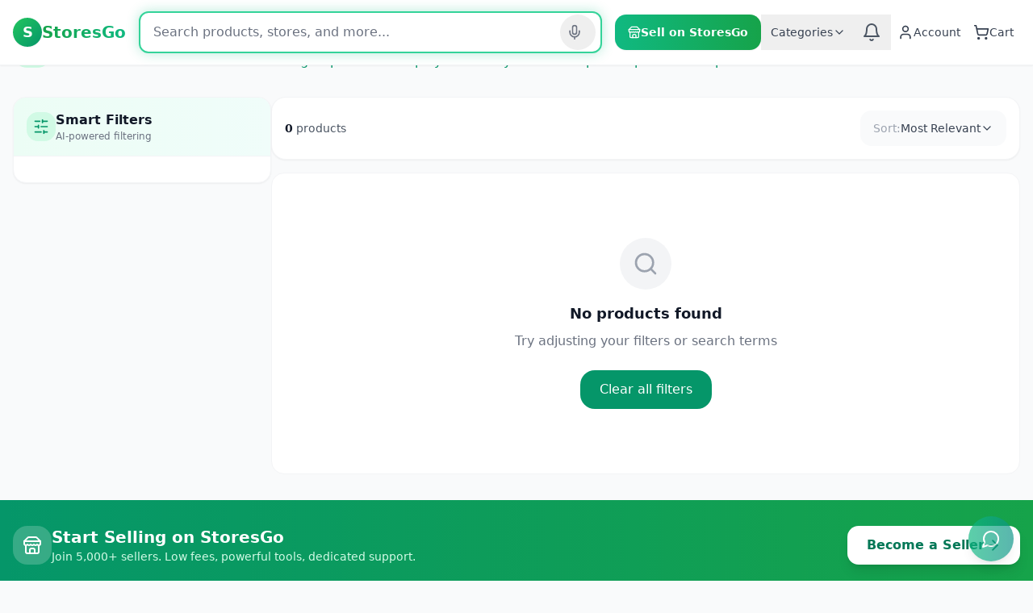

--- FILE ---
content_type: text/html; charset=utf-8
request_url: https://storesgo.com/search?q=banshee+34m+banshee+04+group+size+34+deep+cycle+battery+with+bluetop+for+replacement+optima+sc34dm+8016+103+d34m
body_size: 12411
content:
<!DOCTYPE html><html lang="en" class="h-full scroll-smooth"><head><meta charSet="utf-8"/><meta name="viewport" content="width=device-width, initial-scale=1"/><link rel="stylesheet" href="/_next/static/chunks/19d505185688e3dc.css" data-precedence="next"/><link rel="preload" as="script" fetchPriority="low" href="/_next/static/chunks/7a0a31b0bb154d05.js"/><script src="/_next/static/chunks/44feb0d21c8f1ad2.js" async=""></script><script src="/_next/static/chunks/635abea254a2ae72.js" async=""></script><script src="/_next/static/chunks/9f5857774cc681c8.js" async=""></script><script src="/_next/static/chunks/236f7e5abd6f09ff.js" async=""></script><script src="/_next/static/chunks/turbopack-cad997df42d6b4b1.js" async=""></script><script src="/_next/static/chunks/4edffad87bc98f31.js" async=""></script><script src="/_next/static/chunks/36a828c62d913915.js" async=""></script><script src="/_next/static/chunks/ff1a16fafef87110.js" async=""></script><script src="/_next/static/chunks/594dba8da9fae755.js" async=""></script><script src="/_next/static/chunks/79758e2fb0960022.js" async=""></script><script src="/_next/static/chunks/8fb3b76e18abeab3.js" async=""></script><script src="/_next/static/chunks/d0c240bdd0af39b8.js" async=""></script><script src="/_next/static/chunks/aedbe01728fda676.js" async=""></script><script src="/_next/static/chunks/0d28f98e8235af8d.js" async=""></script><script src="/_next/static/chunks/7816ecbafcdc16e2.js" async=""></script><link rel="preload" href="https://www.googletagmanager.com/gtag/js?id=AW-17845825480" as="script"/><link rel="preload" href="https://www.googletagmanager.com/gtag/js?id=G-L20C2Y3TKV" as="script"/><link rel="preload" href="https://static.klaviyo.com/onsite/js/klaviyo.js?company_id=T3TuJ7" as="script"/><link rel="preconnect" href="https://www.googletagmanager.com"/><link rel="preconnect" href="https://www.google-analytics.com"/><link rel="dns-prefetch" href="https://storesgo.com"/><meta name="theme-color" content="#00B140"/><title>StoresGo — Fresh Groceries Delivered</title><meta name="description" content="Lightweight admin and marketplace UI for managing StoresGo&#x27;s global ethnic grocery platform."/><meta name="robots" content="index, follow"/><meta name="google-site-verification" content="6B5aYPu7yW16mr5jHlKIJDcFGYL3_4GjEVlh6FjrNjY"/><meta property="og:title" content="StoresGo — Fresh Groceries Delivered"/><meta property="og:description" content="Discover authentic ethnic groceries from around the world, delivered to your door."/><meta property="og:site_name" content="StoresGo"/><meta property="og:type" content="website"/><meta name="twitter:card" content="summary_large_image"/><meta name="twitter:title" content="StoresGo — Fresh Groceries Delivered"/><meta name="twitter:description" content="Discover authentic ethnic groceries from around the world, delivered to your door."/><link rel="icon" href="/icon?ada033842d6edaa2" type="image/png" sizes="32x32"/><link rel="apple-touch-icon" href="/apple-icon?8d84c0f1b31090d9" type="image/png" sizes="180x180"/><script src="/_next/static/chunks/a6dad97d9634a72d.js" noModule=""></script></head><body class="   min-h-screen   bg-gray-50   text-gray-900   font-sans   antialiased   flex   flex-col   "><div hidden=""><!--$--><!--/$--></div><!--$--><!--$!--><template data-dgst="BAILOUT_TO_CLIENT_SIDE_RENDERING"></template><!--/$--><!--/$--><!--$--><!--$!--><template data-dgst="BAILOUT_TO_CLIENT_SIDE_RENDERING"></template><!--/$--><!--/$--><!--$?--><template id="B:0"></template><!--/$--><button class="fixed bottom-20 sm:bottom-6 right-4 sm:right-6 z-50 w-14 h-14 rounded-full shadow-lg flex items-center justify-center transition-all duration-300 bg-gradient-to-r from-emerald-500 to-teal-600 hover:from-emerald-600 hover:to-teal-700 animate-pulse hover:animate-none"><svg xmlns="http://www.w3.org/2000/svg" width="24" height="24" viewBox="0 0 24 24" fill="none" stroke="currentColor" stroke-width="2" stroke-linecap="round" stroke-linejoin="round" class="lucide lucide-message-circle w-6 h-6 text-white"><path d="M7.9 20A9 9 0 1 0 4 16.1L2 22Z"></path></svg></button><script>requestAnimationFrame(function(){$RT=performance.now()});</script><script src="/_next/static/chunks/7a0a31b0bb154d05.js" id="_R_" async=""></script><div hidden id="S:0"><div class="min-h-screen bg-gray-50"><header class="bg-white fixed top-0 left-0 right-0 z-50 shadow-sm border-b border-gray-100 py-2"><div class="max-w-7xl mx-auto px-4"><div class="flex items-center justify-between h-16 gap-4"><button class="lg:hidden p-2 -ml-2 text-gray-600 hover:text-gray-900" aria-label="Toggle menu"><svg xmlns="http://www.w3.org/2000/svg" width="24" height="24" viewBox="0 0 24 24" fill="none" stroke="currentColor" stroke-width="2" stroke-linecap="round" stroke-linejoin="round" class="lucide lucide-menu w-6 h-6"><line x1="4" x2="20" y1="12" y2="12"></line><line x1="4" x2="20" y1="6" y2="6"></line><line x1="4" x2="20" y1="18" y2="18"></line></svg></button><a class="flex items-center gap-2 flex-shrink-0" href="/"><div class="w-9 h-9 bg-gradient-to-br from-green-500 to-emerald-600 rounded-xl flex items-center justify-center shadow-sm"><span class="text-white font-bold text-lg">S</span></div><span class="text-xl font-extrabold bg-gradient-to-r from-green-600 to-emerald-500 bg-clip-text text-transparent hidden sm:block">StoresGo</span></a><div class="hidden md:flex flex-grow max-w-2xl mx-4"><div class="relative w-full max-w-2xl"><div class="relative flex items-center"><input type="text" placeholder="Search products, stores, and more..." class="w-full pl-4 pr-20 py-3 rounded-full border-2 border-emerald-400 shadow-[0_0_15px_rgba(16,185,129,0.3)] focus:shadow-[0_0_20px_rgba(16,185,129,0.5)] focus:border-emerald-500 outline-none transition-all text-sm sm:text-base" value=""/><div class="absolute right-2 flex items-center gap-1"><button class="p-2 rounded-full transition-colors hover:bg-gray-100 text-gray-500"><svg xmlns="http://www.w3.org/2000/svg" width="20" height="20" viewBox="0 0 24 24" fill="none" stroke="currentColor" stroke-width="2" stroke-linecap="round" stroke-linejoin="round" class="lucide lucide-mic "><path d="M12 2a3 3 0 0 0-3 3v7a3 3 0 0 0 6 0V5a3 3 0 0 0-3-3Z"></path><path d="M19 10v2a7 7 0 0 1-14 0v-2"></path><line x1="12" x2="12" y1="19" y2="22"></line></svg></button></div></div></div></div><div class="flex items-center gap-2 sm:gap-4"><a class="hidden lg:inline-flex items-center gap-1.5 px-4 py-2 bg-gradient-to-r from-emerald-500 to-green-600 text-white text-sm font-semibold rounded-lg hover:from-emerald-600 hover:to-green-700 transition-all shadow-sm hover:shadow-md" href="/sell-with-us"><svg xmlns="http://www.w3.org/2000/svg" width="24" height="24" viewBox="0 0 24 24" fill="none" stroke="currentColor" stroke-width="2" stroke-linecap="round" stroke-linejoin="round" class="lucide lucide-store w-4 h-4"><path d="m2 7 4.41-4.41A2 2 0 0 1 7.83 2h8.34a2 2 0 0 1 1.42.59L22 7"></path><path d="M4 12v8a2 2 0 0 0 2 2h12a2 2 0 0 0 2-2v-8"></path><path d="M15 22v-4a2 2 0 0 0-2-2h-2a2 2 0 0 0-2 2v4"></path><path d="M2 7h20"></path><path d="M22 7v3a2 2 0 0 1-2 2v0a2.7 2.7 0 0 1-1.59-.63.7.7 0 0 0-.82 0A2.7 2.7 0 0 1 16 12a2.7 2.7 0 0 1-1.59-.63.7.7 0 0 0-.82 0A2.7 2.7 0 0 1 12 12a2.7 2.7 0 0 1-1.59-.63.7.7 0 0 0-.82 0A2.7 2.7 0 0 1 8 12a2.7 2.7 0 0 1-1.59-.63.7.7 0 0 0-.82 0A2.7 2.7 0 0 1 4 12v0a2 2 0 0 1-2-2V7"></path></svg>Sell on StoresGo</a><div class="hidden lg:block relative group"><button class="flex items-center gap-1 text-sm font-medium text-gray-700 hover:text-green-600 transition-colors px-3 py-2">Categories<svg xmlns="http://www.w3.org/2000/svg" width="24" height="24" viewBox="0 0 24 24" fill="none" stroke="currentColor" stroke-width="2" stroke-linecap="round" stroke-linejoin="round" class="lucide lucide-chevron-down w-4 h-4"><path d="m6 9 6 6 6-6"></path></svg></button><div class="absolute top-full left-0 w-56 bg-white rounded-xl shadow-lg border border-gray-100 opacity-0 invisible group-hover:opacity-100 group-hover:visible transition-all duration-200 py-2 mt-1 z-50"><a class="block px-4 py-2 text-sm text-gray-700 hover:bg-green-50 hover:text-green-700" href="/categories/caribbean-foods">🌴 Caribbean Foods</a><a class="block px-4 py-2 text-sm text-gray-700 hover:bg-green-50 hover:text-green-700" href="/categories/latin-foods">🌽 Latin Foods</a><a class="block px-4 py-2 text-sm text-gray-700 hover:bg-green-50 hover:text-green-700" href="/categories/asian-foods">🥢 Asian Foods</a><a class="block px-4 py-2 text-sm text-gray-700 hover:bg-green-50 hover:text-green-700" href="/categories/snacks">🍪 Snacks</a><a class="block px-4 py-2 text-sm text-gray-700 hover:bg-green-50 hover:text-green-700" href="/categories/beverages">🥤 Beverages</a><div class="border-t border-gray-100 mt-2 pt-2"><a class="block px-4 py-2 text-sm font-medium text-green-600 hover:bg-green-50" href="/products">View All Categories →</a></div></div></div><button class="relative p-2 text-gray-600 hover:text-gray-900 transition-colors"><svg xmlns="http://www.w3.org/2000/svg" width="24" height="24" viewBox="0 0 24 24" fill="none" stroke="currentColor" stroke-width="2" stroke-linecap="round" stroke-linejoin="round" class="lucide lucide-bell w-5 h-5 sm:w-6 sm:h-6"><path d="M6 8a6 6 0 0 1 12 0c0 7 3 9 3 9H3s3-2 3-9"></path><path d="M10.3 21a1.94 1.94 0 0 0 3.4 0"></path></svg></button><a class="flex items-center gap-1.5 text-gray-700 hover:text-green-600 transition-colors p-2 rounded-lg hover:bg-gray-50" href="/account"><svg xmlns="http://www.w3.org/2000/svg" width="24" height="24" viewBox="0 0 24 24" fill="none" stroke="currentColor" stroke-width="2" stroke-linecap="round" stroke-linejoin="round" class="lucide lucide-user w-5 h-5"><path d="M19 21v-2a4 4 0 0 0-4-4H9a4 4 0 0 0-4 4v2"></path><circle cx="12" cy="7" r="4"></circle></svg><span class="hidden sm:inline text-sm font-medium">Account</span></a><a class="relative flex items-center gap-1.5 text-gray-700 hover:text-green-600 transition-colors p-2 rounded-lg hover:bg-gray-50" href="/cart"><div class="relative"><svg xmlns="http://www.w3.org/2000/svg" width="24" height="24" viewBox="0 0 24 24" fill="none" stroke="currentColor" stroke-width="2" stroke-linecap="round" stroke-linejoin="round" class="lucide lucide-shopping-cart w-5 h-5"><circle cx="8" cy="21" r="1"></circle><circle cx="19" cy="21" r="1"></circle><path d="M2.05 2.05h2l2.66 12.42a2 2 0 0 0 2 1.58h9.78a2 2 0 0 0 1.95-1.57l1.65-7.43H5.12"></path></svg></div><span class="hidden sm:inline text-sm font-medium">Cart</span></a></div></div><div class="md:hidden pb-3"><!--$?--><template id="B:1"></template><!--/$--></div></div></header><main class="max-w-7xl mx-auto px-4 py-8"><div class="mb-8"><div class="flex items-center gap-3"><div class="p-3 bg-emerald-100 rounded-xl"><svg xmlns="http://www.w3.org/2000/svg" width="24" height="24" viewBox="0 0 24 24" fill="none" stroke="currentColor" stroke-width="2" stroke-linecap="round" stroke-linejoin="round" class="lucide lucide-search w-6 h-6 text-emerald-600"><circle cx="11" cy="11" r="8"></circle><path d="m21 21-4.3-4.3"></path></svg></div><div><h1 class="text-2xl font-bold text-gray-900">Search Results</h1><p class="text-gray-500">Results for &quot;<span class="text-emerald-600 font-medium">banshee 34m banshee 04 group size 34 deep cycle battery with bluetop for replacement optima sc34dm 8016 103 d34m</span>&quot;</p></div></div></div><!--$?--><template id="B:2"></template><div class="grid grid-cols-2 gap-4 md:grid-cols-3 lg:grid-cols-4 xl:grid-cols-5"><div class="relative min-w-[160px] bg-white rounded-xl shadow-sm border border-gray-100 overflow-hidden"><div class="animate-pulse bg-gradient-to-r from-gray-200 via-gray-100 to-gray-200 bg-[length:200%_100%] rounded h-[160px] w-full rounded-t-xl rounded-b-none" style="animation:shimmer 1.5s ease-in-out infinite"></div><div class="p-3 space-y-2"><div class="animate-pulse bg-gradient-to-r from-gray-200 via-gray-100 to-gray-200 bg-[length:200%_100%] rounded h-4 w-3/4" style="animation:shimmer 1.5s ease-in-out infinite"></div><div class="animate-pulse bg-gradient-to-r from-gray-200 via-gray-100 to-gray-200 bg-[length:200%_100%] rounded h-3 w-1/2" style="animation:shimmer 1.5s ease-in-out infinite"></div><div class="animate-pulse bg-gradient-to-r from-gray-200 via-gray-100 to-gray-200 bg-[length:200%_100%] rounded h-5 w-1/3" style="animation:shimmer 1.5s ease-in-out infinite"></div></div></div><div class="relative min-w-[160px] bg-white rounded-xl shadow-sm border border-gray-100 overflow-hidden"><div class="animate-pulse bg-gradient-to-r from-gray-200 via-gray-100 to-gray-200 bg-[length:200%_100%] rounded h-[160px] w-full rounded-t-xl rounded-b-none" style="animation:shimmer 1.5s ease-in-out infinite"></div><div class="p-3 space-y-2"><div class="animate-pulse bg-gradient-to-r from-gray-200 via-gray-100 to-gray-200 bg-[length:200%_100%] rounded h-4 w-3/4" style="animation:shimmer 1.5s ease-in-out infinite"></div><div class="animate-pulse bg-gradient-to-r from-gray-200 via-gray-100 to-gray-200 bg-[length:200%_100%] rounded h-3 w-1/2" style="animation:shimmer 1.5s ease-in-out infinite"></div><div class="animate-pulse bg-gradient-to-r from-gray-200 via-gray-100 to-gray-200 bg-[length:200%_100%] rounded h-5 w-1/3" style="animation:shimmer 1.5s ease-in-out infinite"></div></div></div><div class="relative min-w-[160px] bg-white rounded-xl shadow-sm border border-gray-100 overflow-hidden"><div class="animate-pulse bg-gradient-to-r from-gray-200 via-gray-100 to-gray-200 bg-[length:200%_100%] rounded h-[160px] w-full rounded-t-xl rounded-b-none" style="animation:shimmer 1.5s ease-in-out infinite"></div><div class="p-3 space-y-2"><div class="animate-pulse bg-gradient-to-r from-gray-200 via-gray-100 to-gray-200 bg-[length:200%_100%] rounded h-4 w-3/4" style="animation:shimmer 1.5s ease-in-out infinite"></div><div class="animate-pulse bg-gradient-to-r from-gray-200 via-gray-100 to-gray-200 bg-[length:200%_100%] rounded h-3 w-1/2" style="animation:shimmer 1.5s ease-in-out infinite"></div><div class="animate-pulse bg-gradient-to-r from-gray-200 via-gray-100 to-gray-200 bg-[length:200%_100%] rounded h-5 w-1/3" style="animation:shimmer 1.5s ease-in-out infinite"></div></div></div><div class="relative min-w-[160px] bg-white rounded-xl shadow-sm border border-gray-100 overflow-hidden"><div class="animate-pulse bg-gradient-to-r from-gray-200 via-gray-100 to-gray-200 bg-[length:200%_100%] rounded h-[160px] w-full rounded-t-xl rounded-b-none" style="animation:shimmer 1.5s ease-in-out infinite"></div><div class="p-3 space-y-2"><div class="animate-pulse bg-gradient-to-r from-gray-200 via-gray-100 to-gray-200 bg-[length:200%_100%] rounded h-4 w-3/4" style="animation:shimmer 1.5s ease-in-out infinite"></div><div class="animate-pulse bg-gradient-to-r from-gray-200 via-gray-100 to-gray-200 bg-[length:200%_100%] rounded h-3 w-1/2" style="animation:shimmer 1.5s ease-in-out infinite"></div><div class="animate-pulse bg-gradient-to-r from-gray-200 via-gray-100 to-gray-200 bg-[length:200%_100%] rounded h-5 w-1/3" style="animation:shimmer 1.5s ease-in-out infinite"></div></div></div><div class="relative min-w-[160px] bg-white rounded-xl shadow-sm border border-gray-100 overflow-hidden"><div class="animate-pulse bg-gradient-to-r from-gray-200 via-gray-100 to-gray-200 bg-[length:200%_100%] rounded h-[160px] w-full rounded-t-xl rounded-b-none" style="animation:shimmer 1.5s ease-in-out infinite"></div><div class="p-3 space-y-2"><div class="animate-pulse bg-gradient-to-r from-gray-200 via-gray-100 to-gray-200 bg-[length:200%_100%] rounded h-4 w-3/4" style="animation:shimmer 1.5s ease-in-out infinite"></div><div class="animate-pulse bg-gradient-to-r from-gray-200 via-gray-100 to-gray-200 bg-[length:200%_100%] rounded h-3 w-1/2" style="animation:shimmer 1.5s ease-in-out infinite"></div><div class="animate-pulse bg-gradient-to-r from-gray-200 via-gray-100 to-gray-200 bg-[length:200%_100%] rounded h-5 w-1/3" style="animation:shimmer 1.5s ease-in-out infinite"></div></div></div><div class="relative min-w-[160px] bg-white rounded-xl shadow-sm border border-gray-100 overflow-hidden"><div class="animate-pulse bg-gradient-to-r from-gray-200 via-gray-100 to-gray-200 bg-[length:200%_100%] rounded h-[160px] w-full rounded-t-xl rounded-b-none" style="animation:shimmer 1.5s ease-in-out infinite"></div><div class="p-3 space-y-2"><div class="animate-pulse bg-gradient-to-r from-gray-200 via-gray-100 to-gray-200 bg-[length:200%_100%] rounded h-4 w-3/4" style="animation:shimmer 1.5s ease-in-out infinite"></div><div class="animate-pulse bg-gradient-to-r from-gray-200 via-gray-100 to-gray-200 bg-[length:200%_100%] rounded h-3 w-1/2" style="animation:shimmer 1.5s ease-in-out infinite"></div><div class="animate-pulse bg-gradient-to-r from-gray-200 via-gray-100 to-gray-200 bg-[length:200%_100%] rounded h-5 w-1/3" style="animation:shimmer 1.5s ease-in-out infinite"></div></div></div><div class="relative min-w-[160px] bg-white rounded-xl shadow-sm border border-gray-100 overflow-hidden"><div class="animate-pulse bg-gradient-to-r from-gray-200 via-gray-100 to-gray-200 bg-[length:200%_100%] rounded h-[160px] w-full rounded-t-xl rounded-b-none" style="animation:shimmer 1.5s ease-in-out infinite"></div><div class="p-3 space-y-2"><div class="animate-pulse bg-gradient-to-r from-gray-200 via-gray-100 to-gray-200 bg-[length:200%_100%] rounded h-4 w-3/4" style="animation:shimmer 1.5s ease-in-out infinite"></div><div class="animate-pulse bg-gradient-to-r from-gray-200 via-gray-100 to-gray-200 bg-[length:200%_100%] rounded h-3 w-1/2" style="animation:shimmer 1.5s ease-in-out infinite"></div><div class="animate-pulse bg-gradient-to-r from-gray-200 via-gray-100 to-gray-200 bg-[length:200%_100%] rounded h-5 w-1/3" style="animation:shimmer 1.5s ease-in-out infinite"></div></div></div><div class="relative min-w-[160px] bg-white rounded-xl shadow-sm border border-gray-100 overflow-hidden"><div class="animate-pulse bg-gradient-to-r from-gray-200 via-gray-100 to-gray-200 bg-[length:200%_100%] rounded h-[160px] w-full rounded-t-xl rounded-b-none" style="animation:shimmer 1.5s ease-in-out infinite"></div><div class="p-3 space-y-2"><div class="animate-pulse bg-gradient-to-r from-gray-200 via-gray-100 to-gray-200 bg-[length:200%_100%] rounded h-4 w-3/4" style="animation:shimmer 1.5s ease-in-out infinite"></div><div class="animate-pulse bg-gradient-to-r from-gray-200 via-gray-100 to-gray-200 bg-[length:200%_100%] rounded h-3 w-1/2" style="animation:shimmer 1.5s ease-in-out infinite"></div><div class="animate-pulse bg-gradient-to-r from-gray-200 via-gray-100 to-gray-200 bg-[length:200%_100%] rounded h-5 w-1/3" style="animation:shimmer 1.5s ease-in-out infinite"></div></div></div><div class="relative min-w-[160px] bg-white rounded-xl shadow-sm border border-gray-100 overflow-hidden"><div class="animate-pulse bg-gradient-to-r from-gray-200 via-gray-100 to-gray-200 bg-[length:200%_100%] rounded h-[160px] w-full rounded-t-xl rounded-b-none" style="animation:shimmer 1.5s ease-in-out infinite"></div><div class="p-3 space-y-2"><div class="animate-pulse bg-gradient-to-r from-gray-200 via-gray-100 to-gray-200 bg-[length:200%_100%] rounded h-4 w-3/4" style="animation:shimmer 1.5s ease-in-out infinite"></div><div class="animate-pulse bg-gradient-to-r from-gray-200 via-gray-100 to-gray-200 bg-[length:200%_100%] rounded h-3 w-1/2" style="animation:shimmer 1.5s ease-in-out infinite"></div><div class="animate-pulse bg-gradient-to-r from-gray-200 via-gray-100 to-gray-200 bg-[length:200%_100%] rounded h-5 w-1/3" style="animation:shimmer 1.5s ease-in-out infinite"></div></div></div><div class="relative min-w-[160px] bg-white rounded-xl shadow-sm border border-gray-100 overflow-hidden"><div class="animate-pulse bg-gradient-to-r from-gray-200 via-gray-100 to-gray-200 bg-[length:200%_100%] rounded h-[160px] w-full rounded-t-xl rounded-b-none" style="animation:shimmer 1.5s ease-in-out infinite"></div><div class="p-3 space-y-2"><div class="animate-pulse bg-gradient-to-r from-gray-200 via-gray-100 to-gray-200 bg-[length:200%_100%] rounded h-4 w-3/4" style="animation:shimmer 1.5s ease-in-out infinite"></div><div class="animate-pulse bg-gradient-to-r from-gray-200 via-gray-100 to-gray-200 bg-[length:200%_100%] rounded h-3 w-1/2" style="animation:shimmer 1.5s ease-in-out infinite"></div><div class="animate-pulse bg-gradient-to-r from-gray-200 via-gray-100 to-gray-200 bg-[length:200%_100%] rounded h-5 w-1/3" style="animation:shimmer 1.5s ease-in-out infinite"></div></div></div><div class="relative min-w-[160px] bg-white rounded-xl shadow-sm border border-gray-100 overflow-hidden"><div class="animate-pulse bg-gradient-to-r from-gray-200 via-gray-100 to-gray-200 bg-[length:200%_100%] rounded h-[160px] w-full rounded-t-xl rounded-b-none" style="animation:shimmer 1.5s ease-in-out infinite"></div><div class="p-3 space-y-2"><div class="animate-pulse bg-gradient-to-r from-gray-200 via-gray-100 to-gray-200 bg-[length:200%_100%] rounded h-4 w-3/4" style="animation:shimmer 1.5s ease-in-out infinite"></div><div class="animate-pulse bg-gradient-to-r from-gray-200 via-gray-100 to-gray-200 bg-[length:200%_100%] rounded h-3 w-1/2" style="animation:shimmer 1.5s ease-in-out infinite"></div><div class="animate-pulse bg-gradient-to-r from-gray-200 via-gray-100 to-gray-200 bg-[length:200%_100%] rounded h-5 w-1/3" style="animation:shimmer 1.5s ease-in-out infinite"></div></div></div><div class="relative min-w-[160px] bg-white rounded-xl shadow-sm border border-gray-100 overflow-hidden"><div class="animate-pulse bg-gradient-to-r from-gray-200 via-gray-100 to-gray-200 bg-[length:200%_100%] rounded h-[160px] w-full rounded-t-xl rounded-b-none" style="animation:shimmer 1.5s ease-in-out infinite"></div><div class="p-3 space-y-2"><div class="animate-pulse bg-gradient-to-r from-gray-200 via-gray-100 to-gray-200 bg-[length:200%_100%] rounded h-4 w-3/4" style="animation:shimmer 1.5s ease-in-out infinite"></div><div class="animate-pulse bg-gradient-to-r from-gray-200 via-gray-100 to-gray-200 bg-[length:200%_100%] rounded h-3 w-1/2" style="animation:shimmer 1.5s ease-in-out infinite"></div><div class="animate-pulse bg-gradient-to-r from-gray-200 via-gray-100 to-gray-200 bg-[length:200%_100%] rounded h-5 w-1/3" style="animation:shimmer 1.5s ease-in-out infinite"></div></div></div></div><!--/$--></main><footer class="bg-gray-900 text-gray-300"><div class="bg-gradient-to-r from-emerald-600 to-green-600"><div class="max-w-7xl mx-auto px-4 py-8"><div class="flex flex-col md:flex-row items-center justify-between gap-4"><div class="flex items-center gap-4"><div class="w-12 h-12 bg-white/20 backdrop-blur-sm rounded-xl flex items-center justify-center"><svg xmlns="http://www.w3.org/2000/svg" width="24" height="24" viewBox="0 0 24 24" fill="none" stroke="currentColor" stroke-width="2" stroke-linecap="round" stroke-linejoin="round" class="lucide lucide-store w-6 h-6 text-white"><path d="m2 7 4.41-4.41A2 2 0 0 1 7.83 2h8.34a2 2 0 0 1 1.42.59L22 7"></path><path d="M4 12v8a2 2 0 0 0 2 2h12a2 2 0 0 0 2-2v-8"></path><path d="M15 22v-4a2 2 0 0 0-2-2h-2a2 2 0 0 0-2 2v4"></path><path d="M2 7h20"></path><path d="M22 7v3a2 2 0 0 1-2 2v0a2.7 2.7 0 0 1-1.59-.63.7.7 0 0 0-.82 0A2.7 2.7 0 0 1 16 12a2.7 2.7 0 0 1-1.59-.63.7.7 0 0 0-.82 0A2.7 2.7 0 0 1 12 12a2.7 2.7 0 0 1-1.59-.63.7.7 0 0 0-.82 0A2.7 2.7 0 0 1 8 12a2.7 2.7 0 0 1-1.59-.63.7.7 0 0 0-.82 0A2.7 2.7 0 0 1 4 12v0a2 2 0 0 1-2-2V7"></path></svg></div><div class="text-center md:text-left"><h3 class="text-xl font-bold text-white">Start Selling on StoresGo</h3><p class="text-emerald-100 text-sm">Join 5,000+ sellers. Low fees, powerful tools, dedicated support.</p></div></div><a class="inline-flex items-center gap-2 px-6 py-3 bg-white text-emerald-700 font-semibold rounded-lg hover:bg-emerald-50 transition-all shadow-lg hover:shadow-xl" href="/sell-with-us">Become a Seller<svg xmlns="http://www.w3.org/2000/svg" width="24" height="24" viewBox="0 0 24 24" fill="none" stroke="currentColor" stroke-width="2" stroke-linecap="round" stroke-linejoin="round" class="lucide lucide-arrow-right w-5 h-5"><path d="M5 12h14"></path><path d="m12 5 7 7-7 7"></path></svg></a></div></div></div><div class="max-w-7xl mx-auto px-4 py-12"><div class="grid grid-cols-2 md:grid-cols-6 gap-8"><div class="col-span-2"><a class="inline-block mb-4" href="/"><div class="flex items-center gap-2"><div class="w-10 h-10 bg-gradient-to-br from-emerald-500 to-green-600 rounded-xl flex items-center justify-center"><span class="text-white font-bold text-xl">S</span></div><span class="text-xl font-extrabold text-white">StoresGo</span></div></a><p class="text-sm text-gray-400 leading-relaxed mb-4 max-w-xs">Your destination for authentic ethnic groceries from around the world. Shop Caribbean, Latin, Asian, and more — delivered to your door.</p><div class="mt-4"><p class="text-sm font-medium text-gray-300 mb-2">Subscribe to our newsletter</p><div class="flex gap-2"><input type="email" placeholder="Enter your email" class="flex-1 px-3 py-2 bg-gray-800 border border-gray-700 rounded-lg text-sm text-white placeholder-gray-500 focus:outline-none focus:border-emerald-500"/><button class="px-4 py-2 bg-emerald-600 text-white rounded-lg hover:bg-emerald-700 transition-colors"><svg xmlns="http://www.w3.org/2000/svg" width="24" height="24" viewBox="0 0 24 24" fill="none" stroke="currentColor" stroke-width="2" stroke-linecap="round" stroke-linejoin="round" class="lucide lucide-mail w-4 h-4"><rect width="20" height="16" x="2" y="4" rx="2"></rect><path d="m22 7-8.97 5.7a1.94 1.94 0 0 1-2.06 0L2 7"></path></svg></button></div></div></div><div><h4 class="font-semibold text-white mb-4">Shop</h4><ul class="space-y-2 text-sm"><li><a class="hover:text-emerald-400 transition-colors" href="/categories/caribbean-foods">Caribbean Foods</a></li><li><a class="hover:text-emerald-400 transition-colors" href="/categories/latin-foods">Latin Foods</a></li><li><a class="hover:text-emerald-400 transition-colors" href="/categories/asian-foods">Asian Foods</a></li><li><a class="hover:text-emerald-400 transition-colors" href="/categories/snacks">Snacks &amp; Treats</a></li><li><a class="hover:text-emerald-400 transition-colors" href="/categories/beverages">Beverages</a></li><li><a class="text-emerald-400 font-medium hover:text-emerald-300 transition-colors" href="/products">View All →</a></li></ul></div><div><h4 class="font-semibold text-white mb-4">Sellers</h4><ul class="space-y-2 text-sm"><li><a class="hover:text-emerald-400 transition-colors" href="/sell-with-us">Become a Seller</a></li><li><a class="hover:text-emerald-400 transition-colors" href="/seller/register">Seller Registration</a></li><li><a class="hover:text-emerald-400 transition-colors" href="/seller/dashboard">Seller Dashboard</a></li><li><a class="hover:text-emerald-400 transition-colors" href="/guides/seller-guide">Seller Guide</a></li><li><a class="hover:text-emerald-400 transition-colors" href="/faq">Seller FAQs</a></li></ul></div><div><h4 class="font-semibold text-white mb-4">Resources</h4><ul class="space-y-2 text-sm"><li><a class="hover:text-emerald-400 transition-colors" href="/blog">Blog &amp; Recipes</a></li><li><a class="hover:text-emerald-400 transition-colors" href="/guides/getting-started">Getting Started</a></li><li><a class="hover:text-emerald-400 transition-colors" href="/how-it-works">How It Works</a></li><li><a class="hover:text-emerald-400 transition-colors" href="/faq">FAQs</a></li><li><a class="hover:text-emerald-400 transition-colors" href="/account/referrals">Referral Program</a></li></ul></div><div><h4 class="font-semibold text-white mb-4">Company</h4><ul class="space-y-2 text-sm"><li><a class="hover:text-emerald-400 transition-colors" href="/about">About Us</a></li><li><a class="hover:text-emerald-400 transition-colors" href="/contact">Contact Us</a></li><li><a class="hover:text-emerald-400 transition-colors" href="/call-to-order">Call to Order</a></li><li><a class="hover:text-emerald-400 transition-colors" href="/terms">Terms of Service</a></li><li><a class="hover:text-emerald-400 transition-colors" href="/privacy">Privacy Policy</a></li><li><a class="hover:text-emerald-400 transition-colors" href="/shipping">Shipping Info</a></li></ul></div></div><div class="mt-12 pt-8 border-t border-gray-800"><div class="flex flex-col md:flex-row items-center justify-between gap-4"><div class="flex items-center gap-4"><span class="text-sm text-gray-500">Follow us:</span><div class="flex gap-3"><a target="_blank" rel="noopener noreferrer" aria-label="facebook" class="w-9 h-9 bg-gray-800 rounded-lg flex items-center justify-center text-gray-400 hover:text-white hover:bg-emerald-600 transition-all" href="https://facebook.com/storesgo"><svg xmlns="http://www.w3.org/2000/svg" width="24" height="24" viewBox="0 0 24 24" fill="none" stroke="currentColor" stroke-width="2" stroke-linecap="round" stroke-linejoin="round" class="lucide lucide-facebook w-4 h-4"><path d="M18 2h-3a5 5 0 0 0-5 5v3H7v4h3v8h4v-8h3l1-4h-4V7a1 1 0 0 1 1-1h3z"></path></svg></a><a target="_blank" rel="noopener noreferrer" aria-label="instagram" class="w-9 h-9 bg-gray-800 rounded-lg flex items-center justify-center text-gray-400 hover:text-white hover:bg-emerald-600 transition-all" href="https://instagram.com/storesgo"><svg xmlns="http://www.w3.org/2000/svg" width="24" height="24" viewBox="0 0 24 24" fill="none" stroke="currentColor" stroke-width="2" stroke-linecap="round" stroke-linejoin="round" class="lucide lucide-instagram w-4 h-4"><rect width="20" height="20" x="2" y="2" rx="5" ry="5"></rect><path d="M16 11.37A4 4 0 1 1 12.63 8 4 4 0 0 1 16 11.37z"></path><line x1="17.5" x2="17.51" y1="6.5" y2="6.5"></line></svg></a><a target="_blank" rel="noopener noreferrer" aria-label="twitter" class="w-9 h-9 bg-gray-800 rounded-lg flex items-center justify-center text-gray-400 hover:text-white hover:bg-emerald-600 transition-all" href="https://twitter.com/storesgo"><svg xmlns="http://www.w3.org/2000/svg" width="24" height="24" viewBox="0 0 24 24" fill="none" stroke="currentColor" stroke-width="2" stroke-linecap="round" stroke-linejoin="round" class="lucide lucide-twitter w-4 h-4"><path d="M22 4s-.7 2.1-2 3.4c1.6 10-9.4 17.3-18 11.6 2.2.1 4.4-.6 6-2C3 15.5.5 9.6 3 5c2.2 2.6 5.6 4.1 9 4-.9-4.2 4-6.6 7-3.8 1.1 0 3-1.2 3-1.2z"></path></svg></a><a target="_blank" rel="noopener noreferrer" aria-label="youtube" class="w-9 h-9 bg-gray-800 rounded-lg flex items-center justify-center text-gray-400 hover:text-white hover:bg-emerald-600 transition-all" href="https://youtube.com/@storesgo"><svg xmlns="http://www.w3.org/2000/svg" width="24" height="24" viewBox="0 0 24 24" fill="none" stroke="currentColor" stroke-width="2" stroke-linecap="round" stroke-linejoin="round" class="lucide lucide-youtube w-4 h-4"><path d="M2.5 17a24.12 24.12 0 0 1 0-10 2 2 0 0 1 1.4-1.4 49.56 49.56 0 0 1 16.2 0A2 2 0 0 1 21.5 7a24.12 24.12 0 0 1 0 10 2 2 0 0 1-1.4 1.4 49.55 49.55 0 0 1-16.2 0A2 2 0 0 1 2.5 17"></path><path d="m10 15 5-3-5-3z"></path></svg></a></div></div><p class="text-sm text-gray-500 text-center md:text-right">© <!-- -->2026<!-- --> StoresGo Marketplace. All rights reserved.</p></div></div></div></footer></div><!--$--><!--/$--></div><script>$RB=[];$RV=function(a){$RT=performance.now();for(var b=0;b<a.length;b+=2){var c=a[b],e=a[b+1];null!==e.parentNode&&e.parentNode.removeChild(e);var f=c.parentNode;if(f){var g=c.previousSibling,h=0;do{if(c&&8===c.nodeType){var d=c.data;if("/$"===d||"/&"===d)if(0===h)break;else h--;else"$"!==d&&"$?"!==d&&"$~"!==d&&"$!"!==d&&"&"!==d||h++}d=c.nextSibling;f.removeChild(c);c=d}while(c);for(;e.firstChild;)f.insertBefore(e.firstChild,c);g.data="$";g._reactRetry&&requestAnimationFrame(g._reactRetry)}}a.length=0};
$RC=function(a,b){if(b=document.getElementById(b))(a=document.getElementById(a))?(a.previousSibling.data="$~",$RB.push(a,b),2===$RB.length&&("number"!==typeof $RT?requestAnimationFrame($RV.bind(null,$RB)):(a=performance.now(),setTimeout($RV.bind(null,$RB),2300>a&&2E3<a?2300-a:$RT+300-a)))):b.parentNode.removeChild(b)};$RC("B:0","S:0")</script><div hidden id="S:1"><div class="relative w-full max-w-2xl"><div class="relative flex items-center"><input type="text" placeholder="Search products, stores, and more..." class="w-full pl-4 pr-20 py-3 rounded-full border-2 border-emerald-400 shadow-[0_0_15px_rgba(16,185,129,0.3)] focus:shadow-[0_0_20px_rgba(16,185,129,0.5)] focus:border-emerald-500 outline-none transition-all text-sm sm:text-base" value=""/><div class="absolute right-2 flex items-center gap-1"><button class="p-2 rounded-full transition-colors hover:bg-gray-100 text-gray-500"><svg xmlns="http://www.w3.org/2000/svg" width="20" height="20" viewBox="0 0 24 24" fill="none" stroke="currentColor" stroke-width="2" stroke-linecap="round" stroke-linejoin="round" class="lucide lucide-mic "><path d="M12 2a3 3 0 0 0-3 3v7a3 3 0 0 0 6 0V5a3 3 0 0 0-3-3Z"></path><path d="M19 10v2a7 7 0 0 1-14 0v-2"></path><line x1="12" x2="12" y1="19" y2="22"></line></svg></button></div></div></div></div><script>$RC("B:1","S:1")</script><div hidden id="S:2"><div class="flex flex-col lg:flex-row gap-6"><aside class="hidden lg:block w-72 xl:w-80 flex-shrink-0"><div class="sticky top-24 bg-white rounded-2xl shadow-sm border border-gray-100 overflow-hidden"><div class="flex items-center justify-between p-4 border-b border-gray-100 bg-gradient-to-r from-emerald-50 to-teal-50"><div class="flex items-center gap-2"><div class="p-2 bg-emerald-100 rounded-lg"><svg xmlns="http://www.w3.org/2000/svg" width="24" height="24" viewBox="0 0 24 24" fill="none" stroke="currentColor" stroke-width="2" stroke-linecap="round" stroke-linejoin="round" class="lucide lucide-sliders-horizontal w-5 h-5 text-emerald-600"><line x1="21" x2="14" y1="4" y2="4"></line><line x1="10" x2="3" y1="4" y2="4"></line><line x1="21" x2="12" y1="12" y2="12"></line><line x1="8" x2="3" y1="12" y2="12"></line><line x1="21" x2="16" y1="20" y2="20"></line><line x1="12" x2="3" y1="20" y2="20"></line><line x1="14" x2="14" y1="2" y2="6"></line><line x1="8" x2="8" y1="10" y2="14"></line><line x1="16" x2="16" y1="18" y2="22"></line></svg></div><div><h2 class="font-semibold text-gray-900">Smart Filters</h2><p class="text-xs text-gray-500">AI-powered filtering</p></div></div></div><div class="max-h-[calc(100vh-12rem)] overflow-y-auto p-4 space-y-3"></div></div></aside><main class="flex-1 min-w-0"><div class="flex flex-col sm:flex-row sm:items-center sm:justify-between gap-4 mb-4 p-4 bg-white rounded-xl border border-gray-100 shadow-sm"><div class="flex items-center gap-3"><button class="lg:hidden flex items-center gap-2 px-4 py-2 bg-emerald-50 text-emerald-700 rounded-lg font-medium"><svg xmlns="http://www.w3.org/2000/svg" width="24" height="24" viewBox="0 0 24 24" fill="none" stroke="currentColor" stroke-width="2" stroke-linecap="round" stroke-linejoin="round" class="lucide lucide-sliders-horizontal w-4 h-4"><line x1="21" x2="14" y1="4" y2="4"></line><line x1="10" x2="3" y1="4" y2="4"></line><line x1="21" x2="12" y1="12" y2="12"></line><line x1="8" x2="3" y1="12" y2="12"></line><line x1="21" x2="16" y1="20" y2="20"></line><line x1="12" x2="3" y1="20" y2="20"></line><line x1="14" x2="14" y1="2" y2="6"></line><line x1="8" x2="8" y1="10" y2="14"></line><line x1="16" x2="16" y1="18" y2="22"></line></svg>Filters </button><p class="text-sm text-gray-600"><span class="font-bold text-gray-900">0</span> products</p></div><div class="relative group"><button class="flex items-center gap-2 px-4 py-2 bg-gray-50 rounded-lg text-sm font-medium text-gray-700 hover:bg-gray-100 transition-colors"><span class="text-gray-400">Sort:</span>Most Relevant<svg xmlns="http://www.w3.org/2000/svg" width="24" height="24" viewBox="0 0 24 24" fill="none" stroke="currentColor" stroke-width="2" stroke-linecap="round" stroke-linejoin="round" class="lucide lucide-chevron-down w-4 h-4"><path d="m6 9 6 6 6-6"></path></svg></button><div class="absolute top-full right-0 mt-2 w-48 bg-white rounded-xl shadow-xl border border-gray-100 py-2 z-50 opacity-0 invisible group-hover:opacity-100 group-hover:visible transition-all"><button class="w-full flex items-center gap-3 px-4 py-2 text-sm text-emerald-600 bg-emerald-50"><svg xmlns="http://www.w3.org/2000/svg" width="24" height="24" viewBox="0 0 24 24" fill="none" stroke="currentColor" stroke-width="2" stroke-linecap="round" stroke-linejoin="round" class="lucide lucide-sparkles w-4 h-4"><path d="m12 3-1.912 5.813a2 2 0 0 1-1.275 1.275L3 12l5.813 1.912a2 2 0 0 1 1.275 1.275L12 21l1.912-5.813a2 2 0 0 1 1.275-1.275L21 12l-5.813-1.912a2 2 0 0 1-1.275-1.275L12 3Z"></path><path d="M5 3v4"></path><path d="M19 17v4"></path><path d="M3 5h4"></path><path d="M17 19h4"></path></svg>Most Relevant</button><button class="w-full flex items-center gap-3 px-4 py-2 text-sm text-gray-700 hover:bg-gray-50"><svg xmlns="http://www.w3.org/2000/svg" width="24" height="24" viewBox="0 0 24 24" fill="none" stroke="currentColor" stroke-width="2" stroke-linecap="round" stroke-linejoin="round" class="lucide lucide-trending-up w-4 h-4"><polyline points="22 7 13.5 15.5 8.5 10.5 2 17"></polyline><polyline points="16 7 22 7 22 13"></polyline></svg>Newest First</button><button class="w-full flex items-center gap-3 px-4 py-2 text-sm text-gray-700 hover:bg-gray-50"><svg xmlns="http://www.w3.org/2000/svg" width="24" height="24" viewBox="0 0 24 24" fill="none" stroke="currentColor" stroke-width="2" stroke-linecap="round" stroke-linejoin="round" class="lucide lucide-dollar-sign w-4 h-4"><line x1="12" x2="12" y1="2" y2="22"></line><path d="M17 5H9.5a3.5 3.5 0 0 0 0 7h5a3.5 3.5 0 0 1 0 7H6"></path></svg>Price: Low to High</button><button class="w-full flex items-center gap-3 px-4 py-2 text-sm text-gray-700 hover:bg-gray-50"><svg xmlns="http://www.w3.org/2000/svg" width="24" height="24" viewBox="0 0 24 24" fill="none" stroke="currentColor" stroke-width="2" stroke-linecap="round" stroke-linejoin="round" class="lucide lucide-dollar-sign w-4 h-4"><line x1="12" x2="12" y1="2" y2="22"></line><path d="M17 5H9.5a3.5 3.5 0 0 0 0 7h5a3.5 3.5 0 0 1 0 7H6"></path></svg>Price: High to Low</button><button class="w-full flex items-center gap-3 px-4 py-2 text-sm text-gray-700 hover:bg-gray-50"><svg xmlns="http://www.w3.org/2000/svg" width="24" height="24" viewBox="0 0 24 24" fill="none" stroke="currentColor" stroke-width="2" stroke-linecap="round" stroke-linejoin="round" class="lucide lucide-tag w-4 h-4"><path d="M12.586 2.586A2 2 0 0 0 11.172 2H4a2 2 0 0 0-2 2v7.172a2 2 0 0 0 .586 1.414l8.704 8.704a2.426 2.426 0 0 0 3.42 0l6.58-6.58a2.426 2.426 0 0 0 0-3.42z"></path><circle cx="7.5" cy="7.5" r=".5" fill="currentColor"></circle></svg>Name: A to Z</button></div></div></div><div class="text-center py-20 bg-white rounded-2xl border border-gray-100"><div class="w-16 h-16 mx-auto mb-4 bg-gray-100 rounded-full flex items-center justify-center"><svg xmlns="http://www.w3.org/2000/svg" width="24" height="24" viewBox="0 0 24 24" fill="none" stroke="currentColor" stroke-width="2" stroke-linecap="round" stroke-linejoin="round" class="lucide lucide-search w-8 h-8 text-gray-400"><circle cx="11" cy="11" r="8"></circle><path d="m21 21-4.3-4.3"></path></svg></div><h3 class="text-lg font-semibold text-gray-900 mb-2">No products found</h3><p class="text-gray-500 mb-6">Try adjusting your filters or search terms</p><button class="px-6 py-3 bg-emerald-600 text-white rounded-xl hover:bg-emerald-700 transition-colors font-medium">Clear all filters</button></div></main></div></div><script>$RC("B:2","S:2")</script><script>(self.__next_f=self.__next_f||[]).push([0])</script><script>self.__next_f.push([1,"1:\"$Sreact.fragment\"\n2:I[79520,[\"/_next/static/chunks/4edffad87bc98f31.js\",\"/_next/static/chunks/36a828c62d913915.js\"],\"\"]\n3:I[46710,[\"/_next/static/chunks/4edffad87bc98f31.js\",\"/_next/static/chunks/36a828c62d913915.js\"],\"AnalyticsShell\"]\n4:\"$Sreact.suspense\"\n5:I[5797,[\"/_next/static/chunks/4edffad87bc98f31.js\",\"/_next/static/chunks/36a828c62d913915.js\"],\"MonitoringProvider\"]\n6:I[4012,[\"/_next/static/chunks/4edffad87bc98f31.js\",\"/_next/static/chunks/36a828c62d913915.js\"],\"default\"]\n7:I[39756,[\"/_next/static/chunks/ff1a16fafef87110.js\",\"/_next/static/chunks/594dba8da9fae755.js\"],\"default\"]\n8:I[8821,[\"/_next/static/chunks/4edffad87bc98f31.js\",\"/_next/static/chunks/36a828c62d913915.js\",\"/_next/static/chunks/79758e2fb0960022.js\"],\"default\"]\n9:I[37457,[\"/_next/static/chunks/ff1a16fafef87110.js\",\"/_next/static/chunks/594dba8da9fae755.js\"],\"default\"]\na:I[22016,[\"/_next/static/chunks/4edffad87bc98f31.js\",\"/_next/static/chunks/36a828c62d913915.js\",\"/_next/static/chunks/8fb3b76e18abeab3.js\"],\"\"]\n13:I[68027,[],\"default\"]\n14:I[24987,[\"/_next/static/chunks/4edffad87bc98f31.js\",\"/_next/static/chunks/36a828c62d913915.js\"],\"default\"]\n16:I[97367,[\"/_next/static/chunks/ff1a16fafef87110.js\",\"/_next/static/chunks/594dba8da9fae755.js\"],\"OutletBoundary\"]\n18:I[97367,[\"/_next/static/chunks/ff1a16fafef87110.js\",\"/_next/static/chunks/594dba8da9fae755.js\"],\"ViewportBoundary\"]\n1a:I[97367,[\"/_next/static/chunks/ff1a16fafef87110.js\",\"/_next/static/chunks/594dba8da9fae755.js\"],\"MetadataBoundary\"]\n1c:I[70119,[\"/_next/static/chunks/4edffad87bc98f31.js\",\"/_next/static/chunks/36a828c62d913915.js\",\"/_next/static/chunks/d0c240bdd0af39b8.js\",\"/_next/static/chunks/aedbe01728fda676.js\",\"/_next/static/chunks/0d28f98e8235af8d.js\",\"/_next/static/chunks/7816ecbafcdc16e2.js\"],\"default\"]\n1d:I[67936,[\"/_next/static/chunks/4edffad87bc98f31.js\",\"/_next/static/chunks/36a828c62d913915.js\",\"/_next/static/chunks/d0c240bdd0af39b8.js\",\"/_next/static/chunks/aedbe01728fda676.js\",\"/_next/static/chunks/0d28f98e8235af8d.js\",\"/_next/static/chunks/7816ecbafcdc16e2.js\"],\"ProductGridSkeleton\"]\n1e:I[20223,[\"/_next/static/chunks/4edffad87bc98f31.js\",\"/_next/static/chunks/36a828c62d913915.js\",\"/_next/static/chunks/d0c240bdd0af39b8.js\",\"/_next/static/chunks/aedbe01728fda676.js\",\"/_next/static/chunks/0d28f98e8235af8d.js\",\"/_next/static/chunks/7816ecbafcdc16e2.js\"],\"default\"]\n1f:I[56691,[\"/_next/static/chunks/4edffad87bc98f31.js\",\"/_next/static/chunks/36a828c62d913915.js\",\"/_next/static/chunks/d0c240bdd0af39b8.js\",\"/_next/static/chunks/aedbe01728fda676.js\",\"/_next/static/chunks/0d28f98e8235af8d.js\",\"/_next/static/chunks/7816ecbafcdc16e2.js\"],\"default\"]\n20:I[27201,[\"/_next/static/chunks/ff1a16fafef87110.js\",\"/_next/static/chunks/594dba8da9fae755.js\"],\"IconMark\"]\n:HL[\"/_next/static/chunks/19d505185688e3dc.css\",\"style\"]\n"])</script><script>self.__next_f.push([1,"0:{\"P\":null,\"b\":\"b9MZhmvkjNZjMTU_Y0Y19\",\"c\":[\"\",\"search?q=banshee+34m+banshee+04+group+size+34+deep+cycle+battery+with+bluetop+for+replacement+optima+sc34dm+8016+103+d34m\"],\"q\":\"?q=banshee%2034m%20banshee%2004%20group%20size%2034%20deep%20cycle%20battery%20with%20bluetop%20for%20replacement%20optima%20sc34dm%208016%20103%20d34m\",\"i\":false,\"f\":[[[\"\",{\"children\":[\"search\",{\"children\":[\"__PAGE__?{\\\"q\\\":\\\"banshee 34m banshee 04 group size 34 deep cycle battery with bluetop for replacement optima sc34dm 8016 103 d34m\\\"}\",{}]}]},\"$undefined\",\"$undefined\",true],[[\"$\",\"$1\",\"c\",{\"children\":[[[\"$\",\"link\",\"0\",{\"rel\":\"stylesheet\",\"href\":\"/_next/static/chunks/19d505185688e3dc.css\",\"precedence\":\"next\",\"crossOrigin\":\"$undefined\",\"nonce\":\"$undefined\"}],[\"$\",\"script\",\"script-0\",{\"src\":\"/_next/static/chunks/4edffad87bc98f31.js\",\"async\":true,\"nonce\":\"$undefined\"}],[\"$\",\"script\",\"script-1\",{\"src\":\"/_next/static/chunks/36a828c62d913915.js\",\"async\":true,\"nonce\":\"$undefined\"}]],[\"$\",\"html\",null,{\"lang\":\"en\",\"className\":\"h-full scroll-smooth\",\"children\":[[\"$\",\"head\",null,{\"children\":[[\"$\",\"link\",null,{\"rel\":\"preconnect\",\"href\":\"https://www.googletagmanager.com\"}],[\"$\",\"link\",null,{\"rel\":\"preconnect\",\"href\":\"https://www.google-analytics.com\"}],[\"$\",\"link\",null,{\"rel\":\"dns-prefetch\",\"href\":\"https://storesgo.com\"}],[\"$\",\"$L2\",null,{\"src\":\"https://www.googletagmanager.com/gtag/js?id=AW-17845825480\",\"strategy\":\"afterInteractive\"}],[\"$\",\"$L2\",null,{\"id\":\"google-ads\",\"strategy\":\"afterInteractive\",\"children\":\"\\n            window.dataLayer = window.dataLayer || [];\\n            function gtag(){dataLayer.push(arguments);}\\n            gtag('js', new Date());\\n            gtag('config', 'AW-17845825480');\\n          \"}],[\"$\",\"$L2\",null,{\"src\":\"https://www.googletagmanager.com/gtag/js?id=G-L20C2Y3TKV\",\"strategy\":\"afterInteractive\"}],[\"$\",\"$L2\",null,{\"id\":\"google-analytics\",\"strategy\":\"afterInteractive\",\"children\":\"\\n            window.dataLayer = window.dataLayer || [];\\n            function gtag(){dataLayer.push(arguments);}\\n            gtag('js', new Date());\\n            gtag('config', 'G-L20C2Y3TKV');\\n          \"}],[\"$\",\"$L2\",null,{\"id\":\"klaviyo\",\"strategy\":\"afterInteractive\",\"src\":\"https://static.klaviyo.com/onsite/js/klaviyo.js?company_id=T3TuJ7\"}],[\"$\",\"$L2\",null,{\"id\":\"meta-pixel\",\"strategy\":\"afterInteractive\",\"children\":\"\\n            !function(f,b,e,v,n,t,s)\\n            {if(f.fbq)return;n=f.fbq=function(){n.callMethod?\\n            n.callMethod.apply(n,arguments):n.queue.push(arguments)};\\n            if(!f._fbq)f._fbq=n;n.push=n;n.loaded=!0;n.version='2.0';\\n            n.queue=[];t=b.createElement(e);t.async=!0;\\n            t.src=v;s=b.getElementsByTagName(e)[0];\\n            s.parentNode.insertBefore(t,s)}(window, document,'script',\\n            'https://connect.facebook.net/en_US/fbevents.js');\\n            fbq('init', '34372185082380181');\\n            fbq('track', 'PageView');\\n          \"}]]}],[\"$\",\"body\",null,{\"className\":\"   min-h-screen   bg-gray-50   text-gray-900   font-sans   antialiased   flex   flex-col   \",\"children\":[[\"$\",\"$L3\",null,{}],[\"$\",\"$4\",null,{\"fallback\":null,\"children\":[\"$\",\"$L5\",null,{\"children\":[\"$\",\"$L6\",null,{\"children\":[\"$\",\"$L7\",null,{\"parallelRouterKey\":\"children\",\"error\":\"$8\",\"errorStyles\":[],\"errorScripts\":[[\"$\",\"script\",\"script-0\",{\"src\":\"/_next/static/chunks/79758e2fb0960022.js\",\"async\":true}]],\"template\":[\"$\",\"$L9\",null,{}],\"templateStyles\":\"$undefined\",\"templateScripts\":\"$undefined\",\"notFound\":[[\"$\",\"main\",null,{\"className\":\"min-h-screen bg-gray-50\",\"children\":[[\"$\",\"header\",null,{\"className\":\"bg-white border-b\",\"children\":[\"$\",\"div\",null,{\"className\":\"max-w-7xl mx-auto px-4 py-4\",\"children\":[\"$\",\"$La\",null,{\"href\":\"/\",\"className\":\"text-2xl font-bold text-emerald-600\",\"children\":\"🛒 StoresGo\"}]}]}],[\"$\",\"div\",null,{\"className\":\"max-w-4xl mx-auto px-4 py-16\",\"children\":[[\"$\",\"div\",null,{\"className\":\"text-center mb-12\",\"children\":[[\"$\",\"h1\",null,{\"className\":\"text-6xl font-bold text-gray-300 mb-4\",\"children\":\"404\"}],[\"$\",\"h2\",null,{\"className\":\"text-2xl font-semibold text-gray-800 mb-2\",\"children\":\"Page Not Found\"}],[\"$\",\"p\",null,{\"className\":\"text-gray-600 max-w-md mx-auto\",\"children\":\"We've recently updated our website. The page you're looking for may have moved, but don't worry — we'll help you find what you need!\"}]]}],\"$Lb\",\"$Lc\",\"$Ld\",\"$Le\"]}]]}],[]],\"forbidden\":\"$undefined\",\"unauthorized\":\"$undefined\"}]}]}]}],\"$Lf\"]}]]}]]}],{\"children\":[\"$L10\",{\"children\":[\"$L11\",{},null,false,false]},null,false,false]},null,false,false],\"$L12\",false]],\"m\":\"$undefined\",\"G\":[\"$13\",[]],\"S\":false}\n"])</script><script>self.__next_f.push([1,"b:[\"$\",\"div\",null,{\"className\":\"bg-white rounded-xl shadow-lg p-6 mb-8\",\"children\":[[\"$\",\"h3\",null,{\"className\":\"text-lg font-semibold text-gray-800 mb-4 text-center\",\"children\":\"Search Our Marketplace\"}],[\"$\",\"form\",null,{\"action\":\"/search\",\"method\":\"GET\",\"className\":\"flex gap-2\",\"children\":[[\"$\",\"input\",null,{\"type\":\"text\",\"name\":\"q\",\"placeholder\":\"What are you looking for? (e.g., jerk seasoning, plantains...)\",\"className\":\"flex-1 px-4 py-3 border border-gray-300 rounded-lg focus:ring-2 focus:ring-emerald-500 focus:border-emerald-500\",\"autoFocus\":true}],[\"$\",\"button\",null,{\"type\":\"submit\",\"className\":\"px-6 py-3 bg-emerald-600 text-white font-semibold rounded-lg hover:bg-emerald-700 transition\",\"children\":\"Search\"}]]}],[\"$\",\"div\",null,{\"className\":\"mt-4 flex flex-wrap gap-2 justify-center\",\"children\":[[\"$\",\"span\",null,{\"className\":\"text-sm text-gray-500\",\"children\":\"Trending:\"}],[[\"$\",\"$La\",\"jerk seasoning\",{\"href\":\"/search?q=jerk%20seasoning\",\"className\":\"text-sm text-emerald-600 hover:text-emerald-700 hover:underline\",\"children\":\"jerk seasoning\"}],[\"$\",\"$La\",\"plantains\",{\"href\":\"/search?q=plantains\",\"className\":\"text-sm text-emerald-600 hover:text-emerald-700 hover:underline\",\"children\":\"plantains\"}],[\"$\",\"$La\",\"palm oil\",{\"href\":\"/search?q=palm%20oil\",\"className\":\"text-sm text-emerald-600 hover:text-emerald-700 hover:underline\",\"children\":\"palm oil\"}],[\"$\",\"$La\",\"goya products\",{\"href\":\"/search?q=goya%20products\",\"className\":\"text-sm text-emerald-600 hover:text-emerald-700 hover:underline\",\"children\":\"goya products\"}],[\"$\",\"$La\",\"curry powder\",{\"href\":\"/search?q=curry%20powder\",\"className\":\"text-sm text-emerald-600 hover:text-emerald-700 hover:underline\",\"children\":\"curry powder\"}],[\"$\",\"$La\",\"rice and peas\",{\"href\":\"/search?q=rice%20and%20peas\",\"className\":\"text-sm text-emerald-600 hover:text-emerald-700 hover:underline\",\"children\":\"rice and peas\"}]]]}]]}]\n"])</script><script>self.__next_f.push([1,"c:[\"$\",\"div\",null,{\"className\":\"mb-8\",\"children\":[[\"$\",\"h3\",null,{\"className\":\"text-lg font-semibold text-gray-800 mb-4 text-center\",\"children\":\"Browse by Cuisine\"}],[\"$\",\"div\",null,{\"className\":\"grid grid-cols-2 md:grid-cols-4 gap-4\",\"children\":[[\"$\",\"$La\",\"caribbean\",{\"href\":\"/categories/caribbean\",\"className\":\"bg-white rounded-xl p-4 text-center shadow hover:shadow-lg transition group\",\"children\":[[\"$\",\"span\",null,{\"className\":\"text-3xl mb-2 block\",\"children\":\"🌴\"}],[\"$\",\"span\",null,{\"className\":\"font-semibold text-gray-800 group-hover:text-emerald-600\",\"children\":\"Caribbean\"}],[\"$\",\"span\",null,{\"className\":\"text-xs text-gray-500 block mt-1\",\"children\":\"Jamaican, Haitian, Trinidadian foods\"}]]}],[\"$\",\"$La\",\"african\",{\"href\":\"/categories/african\",\"className\":\"bg-white rounded-xl p-4 text-center shadow hover:shadow-lg transition group\",\"children\":[[\"$\",\"span\",null,{\"className\":\"text-3xl mb-2 block\",\"children\":\"🌍\"}],[\"$\",\"span\",null,{\"className\":\"font-semibold text-gray-800 group-hover:text-emerald-600\",\"children\":\"African\"}],[\"$\",\"span\",null,{\"className\":\"text-xs text-gray-500 block mt-1\",\"children\":\"Nigerian, Ghanaian, Ethiopian cuisines\"}]]}],[\"$\",\"$La\",\"latin\",{\"href\":\"/categories/latin\",\"className\":\"bg-white rounded-xl p-4 text-center shadow hover:shadow-lg transition group\",\"children\":[[\"$\",\"span\",null,{\"className\":\"text-3xl mb-2 block\",\"children\":\"🌶️\"}],[\"$\",\"span\",null,{\"className\":\"font-semibold text-gray-800 group-hover:text-emerald-600\",\"children\":\"Latin\"}],[\"$\",\"span\",null,{\"className\":\"text-xs text-gray-500 block mt-1\",\"children\":\"Mexican, Colombian, Peruvian favorites\"}]]}],[\"$\",\"$La\",\"asian\",{\"href\":\"/categories/asian\",\"className\":\"bg-white rounded-xl p-4 text-center shadow hover:shadow-lg transition group\",\"children\":[[\"$\",\"span\",null,{\"className\":\"text-3xl mb-2 block\",\"children\":\"🍜\"}],[\"$\",\"span\",null,{\"className\":\"font-semibold text-gray-800 group-hover:text-emerald-600\",\"children\":\"Asian\"}],[\"$\",\"span\",null,{\"className\":\"text-xs text-gray-500 block mt-1\",\"children\":\"Indian, Filipino, Vietnamese specialties\"}]]}]]}]]}]\n"])</script><script>self.__next_f.push([1,"d:[\"$\",\"div\",null,{\"className\":\"text-center\",\"children\":[[\"$\",\"h3\",null,{\"className\":\"text-lg font-semibold text-gray-800 mb-4\",\"children\":\"Quick Links\"}],[\"$\",\"div\",null,{\"className\":\"flex flex-wrap justify-center gap-4\",\"children\":[[\"$\",\"$La\",null,{\"href\":\"/\",\"className\":\"text-emerald-600 hover:underline\",\"children\":\"Homepage\"}],[\"$\",\"$La\",null,{\"href\":\"/products\",\"className\":\"text-emerald-600 hover:underline\",\"children\":\"All Products\"}],[\"$\",\"$La\",null,{\"href\":\"/sellers\",\"className\":\"text-emerald-600 hover:underline\",\"children\":\"View Stores\"}],[\"$\",\"$La\",null,{\"href\":\"/trending\",\"className\":\"text-emerald-600 hover:underline\",\"children\":\"Trending Now\"}],[\"$\",\"$La\",null,{\"href\":\"/sell-with-us\",\"className\":\"text-emerald-600 hover:underline\",\"children\":\"Sell With Us\"}],[\"$\",\"$La\",null,{\"href\":\"/contact\",\"className\":\"text-emerald-600 hover:underline\",\"children\":\"Contact Support\"}]]}]]}]\ne:[\"$\",\"div\",null,{\"className\":\"mt-12 text-center text-sm text-gray-500\",\"children\":[\"$\",\"p\",null,{\"children\":\"StoresGo is South Florida's premier marketplace for authentic ethnic groceries. Shop Caribbean, African, Latin, and Asian foods from local stores with same-day delivery.\"}]}]\nf:[\"$\",\"$L14\",null,{}]\n10:[\"$\",\"$1\",\"c\",{\"children\":[null,[\"$\",\"$L7\",null,{\"parallelRouterKey\":\"children\",\"error\":\"$undefined\",\"errorStyles\":\"$undefined\",\"errorScripts\":\"$undefined\",\"template\":[\"$\",\"$L9\",null,{}],\"templateStyles\":\"$undefined\",\"templateScripts\":\"$undefined\",\"notFound\":\"$undefined\",\"forbidden\":\"$undefined\",\"unauthorized\":\"$undefined\"}]]}]\n11:[\"$\",\"$1\",\"c\",{\"children\":[\"$L15\",[[\"$\",\"script\",\"script-0\",{\"src\":\"/_next/static/chunks/d0c240bdd0af39b8.js\",\"async\":true,\"nonce\":\"$undefined\"}],[\"$\",\"script\",\"script-1\",{\"src\":\"/_next/static/chunks/aedbe01728fda676.js\",\"async\":true,\"nonce\":\"$undefined\"}],[\"$\",\"script\",\"script-2\",{\"src\":\"/_next/static/chunks/0d28f98e8235af8d.js\",\"async\":true,\"nonce\":\"$undefined\"}],[\"$\",\"script\",\"script-3\",{\"src\":\"/_next/static/chunks/7816ecbafcdc16e2.js\",\"async\":true,\"nonce\":\"$undefined\"}]],[\"$\",\"$L16\",null,{\"children\":[\"$\",\"$4\",null,{\"name\":\"Next.MetadataOutlet\",\"children\":\"$@17\"}]}]]}]\n12:[\"$\",\"$1\",\"h\",{\"children\":[null,[\"$\",\"$L18\",null,{\"children\":\"$L19\"}],[\"$\",\"div\",null,{\"hidden\":true,\"children\":[\"$\",\"$L1a\",null,{\"children\":[\"$\",\"$4\",null,{\"name\":\"Next.Metadata\",\"children\":\"$L1b\"}]}]}],null]}]\n"])</script><script>self.__next_f.push([1,"15:[\"$\",\"div\",null,{\"className\":\"min-h-screen bg-gray-50\",\"children\":[[\"$\",\"$L1c\",null,{}],[\"$\",\"main\",null,{\"className\":\"max-w-7xl mx-auto px-4 py-8\",\"children\":[[\"$\",\"div\",null,{\"className\":\"mb-8\",\"children\":[\"$\",\"div\",null,{\"className\":\"flex items-center gap-3\",\"children\":[[\"$\",\"div\",null,{\"className\":\"p-3 bg-emerald-100 rounded-xl\",\"children\":[\"$\",\"svg\",null,{\"ref\":\"$undefined\",\"xmlns\":\"http://www.w3.org/2000/svg\",\"width\":24,\"height\":24,\"viewBox\":\"0 0 24 24\",\"fill\":\"none\",\"stroke\":\"currentColor\",\"strokeWidth\":2,\"strokeLinecap\":\"round\",\"strokeLinejoin\":\"round\",\"className\":\"lucide lucide-search w-6 h-6 text-emerald-600\",\"children\":[[\"$\",\"circle\",\"4ej97u\",{\"cx\":\"11\",\"cy\":\"11\",\"r\":\"8\"}],[\"$\",\"path\",\"1qie3q\",{\"d\":\"m21 21-4.3-4.3\"}],\"$undefined\"]}]}],[\"$\",\"div\",null,{\"children\":[[\"$\",\"h1\",null,{\"className\":\"text-2xl font-bold text-gray-900\",\"children\":\"Search Results\"}],[\"$\",\"p\",null,{\"className\":\"text-gray-500\",\"children\":[\"Results for \\\"\",[\"$\",\"span\",null,{\"className\":\"text-emerald-600 font-medium\",\"children\":\"banshee 34m banshee 04 group size 34 deep cycle battery with bluetop for replacement optima sc34dm 8016 103 d34m\"}],\"\\\"\"]}]]}]]}]}],[\"$\",\"$4\",null,{\"fallback\":[\"$\",\"$L1d\",null,{}],\"children\":[\"$\",\"$L1e\",null,{\"searchQuery\":\"banshee 34m banshee 04 group size 34 deep cycle battery with bluetop for replacement optima sc34dm 8016 103 d34m\"}]}]]}],[\"$\",\"$L1f\",null,{}]]}]\n"])</script><script>self.__next_f.push([1,"19:[[\"$\",\"meta\",\"0\",{\"charSet\":\"utf-8\"}],[\"$\",\"meta\",\"1\",{\"name\":\"viewport\",\"content\":\"width=device-width, initial-scale=1\"}],[\"$\",\"meta\",\"2\",{\"name\":\"theme-color\",\"content\":\"#00B140\"}]]\n17:null\n1b:[[\"$\",\"title\",\"0\",{\"children\":\"StoresGo — Fresh Groceries Delivered\"}],[\"$\",\"meta\",\"1\",{\"name\":\"description\",\"content\":\"Lightweight admin and marketplace UI for managing StoresGo's global ethnic grocery platform.\"}],[\"$\",\"meta\",\"2\",{\"name\":\"robots\",\"content\":\"index, follow\"}],[\"$\",\"meta\",\"3\",{\"name\":\"google-site-verification\",\"content\":\"6B5aYPu7yW16mr5jHlKIJDcFGYL3_4GjEVlh6FjrNjY\"}],[\"$\",\"meta\",\"4\",{\"property\":\"og:title\",\"content\":\"StoresGo — Fresh Groceries Delivered\"}],[\"$\",\"meta\",\"5\",{\"property\":\"og:description\",\"content\":\"Discover authentic ethnic groceries from around the world, delivered to your door.\"}],[\"$\",\"meta\",\"6\",{\"property\":\"og:site_name\",\"content\":\"StoresGo\"}],[\"$\",\"meta\",\"7\",{\"property\":\"og:type\",\"content\":\"website\"}],[\"$\",\"meta\",\"8\",{\"name\":\"twitter:card\",\"content\":\"summary_large_image\"}],[\"$\",\"meta\",\"9\",{\"name\":\"twitter:title\",\"content\":\"StoresGo — Fresh Groceries Delivered\"}],[\"$\",\"meta\",\"10\",{\"name\":\"twitter:description\",\"content\":\"Discover authentic ethnic groceries from around the world, delivered to your door.\"}],[\"$\",\"link\",\"11\",{\"rel\":\"icon\",\"href\":\"/icon?ada033842d6edaa2\",\"alt\":\"$undefined\",\"type\":\"image/png\",\"sizes\":\"32x32\"}],[\"$\",\"link\",\"12\",{\"rel\":\"apple-touch-icon\",\"href\":\"/apple-icon?8d84c0f1b31090d9\",\"alt\":\"$undefined\",\"type\":\"image/png\",\"sizes\":\"180x180\"}],[\"$\",\"$L20\",\"13\",{}]]\n"])</script></body></html>

--- FILE ---
content_type: application/javascript; charset=UTF-8
request_url: https://storesgo.com/_next/static/chunks/7816ecbafcdc16e2.js
body_size: 8220
content:
(globalThis.TURBOPACK||(globalThis.TURBOPACK=[])).push(["object"==typeof document?document.currentScript:void 0,20223,e=>{"use strict";var s=e.i(43476),a=e.i(71645),l=e.i(18566),r=e.i(75254);let t=(0,r.default)("SlidersHorizontal",[["line",{x1:"21",x2:"14",y1:"4",y2:"4",key:"obuewd"}],["line",{x1:"10",x2:"3",y1:"4",y2:"4",key:"1q6298"}],["line",{x1:"21",x2:"12",y1:"12",y2:"12",key:"1iu8h1"}],["line",{x1:"8",x2:"3",y1:"12",y2:"12",key:"ntss68"}],["line",{x1:"21",x2:"16",y1:"20",y2:"20",key:"14d8ph"}],["line",{x1:"12",x2:"3",y1:"20",y2:"20",key:"m0wm8r"}],["line",{x1:"14",x2:"14",y1:"2",y2:"6",key:"14e1ph"}],["line",{x1:"8",x2:"8",y1:"10",y2:"14",key:"1i6ji0"}],["line",{x1:"16",x2:"16",y1:"18",y2:"22",key:"1lctlv"}]]);var i=e.i(37727),n=e.i(64659);let d=(0,r.default)("ChevronUp",[["path",{d:"m18 15-6-6-6 6",key:"153udz"}]]);var c=e.i(43531),o=e.i(55436),m=e.i(83086),x=e.i(51975),h=e.i(46897),u=e.i(23945),g=e.i(12426);let p=(0,r.default)("Leaf",[["path",{d:"M11 20A7 7 0 0 1 9.8 6.1C15.5 5 17 4.48 19 2c1 2 2 4.18 2 8 0 5.5-4.78 10-10 10Z",key:"nnexq3"}],["path",{d:"M2 21c0-3 1.85-5.36 5.08-6C9.5 14.52 12 13 13 12",key:"mt58a7"}]]);var j=e.i(70273),b=e.i(25652),y=e.i(97548),f=e.i(13824),N=e.i(61664);let w={brand:x.Tag,dietary:p,origin:h.MapPin,price:g.DollarSign,store:u.Store,rating:j.Star},v=[{value:"relevance",label:"Most Relevant",icon:m.Sparkles},{value:"newest",label:"Newest First",icon:b.TrendingUp},{value:"price-asc",label:"Price: Low to High",icon:g.DollarSign},{value:"price-desc",label:"Price: High to Low",icon:g.DollarSign},{value:"name-asc",label:"Name: A to Z",icon:x.Tag}];function k({categoryId:e,categorySlug:r,sellerId:m,searchQuery:u,initialProducts:j=[],initialTotal:b=0}){let k=(0,l.useRouter)(),S=(0,l.usePathname)(),C=(0,l.useSearchParams)(),[M,P]=(0,a.useState)(j),[A,F]=(0,a.useState)([]),[L,$]=(0,a.useState)({}),[I,U]=(0,a.useState)(b),[T,B]=(0,a.useState)(1),[D,q]=(0,a.useState)("relevance"),[R,E]=(0,a.useState)(!1),[H,z]=(0,a.useState)(!1),[X,O]=(0,a.useState)(new Set(["brand","dietary","price"])),[Z,_]=(0,a.useState)({min:"",max:""}),[G,K]=(0,a.useState)({});(0,a.useEffect)(()=>{let e=new URLSearchParams(C.toString()),s={},a=e.get("brands")?.split(",").filter(Boolean),l=e.get("dietary")?.split(",").filter(Boolean),r=e.get("origin")?.split(",").filter(Boolean),t=e.get("priceMin"),i=e.get("priceMax"),n=e.get("storeIds")?.split(",").map(Number).filter(Boolean);a?.length&&(s.brands=a),l?.length&&(s.dietary=l),r?.length&&(s.origin=r),t&&(s.priceMin=parseFloat(t)),i&&(s.priceMax=parseFloat(i)),n?.length&&(s.storeIds=n),$(s),e.get("page")&&B(parseInt(e.get("page"))),e.get("sort")&&q(e.get("sort")),t&&_(e=>({...e,min:t})),i&&_(e=>({...e,max:i}))},[C]);let W=(0,a.useCallback)(async()=>{z(!0);try{let s=new URLSearchParams;e&&s.append("categoryId",String(e)),m&&s.append("sellerId",String(m)),u&&s.append("q",u),s.append("page",String(T)),s.append("pageSize",String(24)),s.append("sort",D),L.brands?.length&&s.append("brands",L.brands.join(",")),L.dietary?.length&&s.append("dietary",L.dietary.join(",")),L.origin?.length&&s.append("origin",L.origin.join(",")),L.priceMin&&s.append("priceMin",String(L.priceMin)),L.priceMax&&s.append("priceMax",String(L.priceMax)),L.storeIds?.length&&s.append("storeIds",L.storeIds.join(","));let a=u?`${N.API_BASE}/ai-search`:`${N.API_BASE}/filters/products`;console.log("[SmartFilters] searchQuery:",u,"endpoint:",a,"params:",s.toString());let l=await fetch(`${a}?${s}`),r=await l.json();r.ok&&r.data&&(P(r.data.products||[]),F(r.data.filters||[]),U(r.data.total||0))}catch(e){console.error("Failed to fetch:",e)}finally{z(!1)}},[e,m,u,T,D,L]);(0,a.useEffect)(()=>{W()},[W]);let Q=(0,a.useCallback)((e,s,a)=>{let l=new URLSearchParams(window.location.search),r=l.get("q")||l.get("query"),t=new URLSearchParams;e.brands?.length&&t.set("brands",e.brands.join(",")),r&&t.set("q",r),e.dietary?.length&&t.set("dietary",e.dietary.join(",")),e.origin?.length&&t.set("origin",e.origin.join(",")),e.priceMin&&t.set("priceMin",String(e.priceMin)),e.priceMax&&t.set("priceMax",String(e.priceMax)),e.storeIds?.length&&t.set("storeIds",e.storeIds.join(",")),s>1&&t.set("page",String(s)),"relevance"!==a&&t.set("sort",a);let i=t.toString();k.push(`${S}${i?`?${i}`:""}`,{scroll:!1})},[S,k]),J=(e,s,a)=>{let l,r="brand"===e?"brands":"store"===e?"storeIds":e,t=L[r]||[];if("store"===e){let e=parseInt(s);l=a?[...t,e]:t.filter(s=>s!==e)}else l=a?[...t,s]:t.filter(e=>e!==s);let i={...L,[r]:l.length>0?l:void 0};$(i),B(1),Q(i,1,D)},V=()=>{let e={...L,priceMin:Z.min?parseFloat(Z.min):void 0,priceMax:Z.max?parseFloat(Z.max):void 0};$(e),B(1),Q(e,1,D)},Y=e=>{B(e),Q(L,e,D),window.scrollTo({top:0,behavior:"smooth"})},ee=()=>{$({}),_({min:"",max:""}),B(1),Q({},1,D)},es=(e,s)=>{let a={...L};if("price"===e)delete a.priceMin,delete a.priceMax,_({min:"",max:""});else{let l=a[e];l&&s&&(a[e]=l.filter(e=>e!==s),0===a[e].length&&delete a[e])}$(a),B(1),Q(a,1,D)},ea=(0,a.useMemo)(()=>Object.values(L).filter(e=>void 0!==e&&(!Array.isArray(e)||e.length>0)).length,[L]),el=Math.ceil(I/24),er=e=>e.split("-").map(e=>e.charAt(0).toUpperCase()+e.slice(1)).join(" ");return(0,s.jsxs)("div",{className:"flex flex-col lg:flex-row gap-6",children:[(0,s.jsx)("aside",{className:"hidden lg:block w-72 xl:w-80 flex-shrink-0",children:(0,s.jsxs)("div",{className:"sticky top-24 bg-white rounded-2xl shadow-sm border border-gray-100 overflow-hidden",children:[(0,s.jsxs)("div",{className:"flex items-center justify-between p-4 border-b border-gray-100 bg-gradient-to-r from-emerald-50 to-teal-50",children:[(0,s.jsxs)("div",{className:"flex items-center gap-2",children:[(0,s.jsx)("div",{className:"p-2 bg-emerald-100 rounded-lg",children:(0,s.jsx)(t,{className:"w-5 h-5 text-emerald-600"})}),(0,s.jsxs)("div",{children:[(0,s.jsx)("h2",{className:"font-semibold text-gray-900",children:"Smart Filters"}),(0,s.jsx)("p",{className:"text-xs text-gray-500",children:"AI-powered filtering"})]})]}),ea>0&&(0,s.jsxs)("button",{onClick:ee,className:"text-sm text-emerald-600 hover:text-emerald-700 font-medium",children:["Clear (",ea,")"]})]}),(0,s.jsx)("div",{className:"max-h-[calc(100vh-12rem)] overflow-y-auto p-4 space-y-3",children:A.map(e=>{let a,l=w[e.key]||y.Filter,r=X.has(e.key),t=(a=G[e.key]?.toLowerCase()||"")?e.options.filter(e=>e.value.toLowerCase().includes(a)||e.label?.toLowerCase().includes(a)).slice(0,20):(e?.options||[]).slice(0,20);return(0,s.jsxs)("div",{className:"border border-gray-100 rounded-xl overflow-hidden",children:[(0,s.jsxs)("button",{onClick:()=>{let s=new Set(X);r?s.delete(e.key):s.add(e.key),O(s)},className:"w-full flex items-center gap-3 p-3 hover:bg-gray-50 transition-colors",children:[(0,s.jsx)(l,{className:"w-4 h-4 text-emerald-600"}),(0,s.jsx)("span",{className:"flex-1 text-left font-medium text-gray-800",children:e.displayName}),r?(0,s.jsx)(d,{className:"w-4 h-4 text-gray-400"}):(0,s.jsx)(n.ChevronDown,{className:"w-4 h-4 text-gray-400"})]}),r&&(0,s.jsxs)("div",{className:"px-3 pb-3",children:["checkbox"===e.type&&(0,s.jsxs)(s.Fragment,{children:[e.options.length>10&&(0,s.jsxs)("div",{className:"relative mb-2",children:[(0,s.jsx)(o.Search,{className:"absolute left-3 top-1/2 -translate-y-1/2 w-4 h-4 text-gray-400"}),(0,s.jsx)("input",{type:"text",placeholder:`Search ${e.displayName.toLowerCase()}...`,value:G[e.key]||"",onChange:s=>K(a=>({...a,[e.key]:s.target.value})),className:"w-full pl-9 pr-3 py-2 text-sm border border-gray-200 rounded-lg focus:ring-2 focus:ring-emerald-500 focus:border-emerald-500 outline-none"})]}),(0,s.jsx)("div",{className:"space-y-1 max-h-48 overflow-y-auto",children:t.map(a=>{let l=L["brand"===e.key?"brands":"store"===e.key?"storeIds":e.key]||[],r="store"===e.key?l.includes(parseInt(a.value)):l.includes(a.value);return(0,s.jsxs)("label",{className:`flex items-center gap-3 p-2 rounded-lg cursor-pointer transition-all ${r?"bg-emerald-50":"hover:bg-gray-50"}`,children:[(0,s.jsx)("div",{className:`w-5 h-5 rounded-md border-2 flex items-center justify-center transition-all ${r?"bg-emerald-500 border-emerald-500":"border-gray-300"}`,children:r&&(0,s.jsx)(c.Check,{className:"w-3 h-3 text-white"})}),(0,s.jsx)("input",{type:"checkbox",className:"sr-only",checked:r,onChange:s=>J(e.key,a.value,s.target.checked)}),(0,s.jsx)("span",{className:"flex-1 text-sm text-gray-700 truncate",children:er(a.label||a.value)}),(0,s.jsx)("span",{className:"text-xs text-gray-400 bg-gray-100 px-2 py-0.5 rounded-full",children:a.count.toLocaleString()})]},a.value)})})]}),"range"===e.type&&"price"===e.key&&(0,s.jsxs)("div",{className:"space-y-3",children:[(0,s.jsxs)("div",{className:"flex gap-2",children:[(0,s.jsxs)("div",{className:"flex-1",children:[(0,s.jsx)("label",{className:"text-xs text-gray-500 mb-1 block",children:"Min ($)"}),(0,s.jsx)("input",{type:"number",placeholder:"0",value:Z.min,onChange:e=>_(s=>({...s,min:e.target.value})),className:"w-full px-3 py-2 border border-gray-200 rounded-lg text-sm focus:ring-2 focus:ring-emerald-500 outline-none"})]}),(0,s.jsxs)("div",{className:"flex-1",children:[(0,s.jsx)("label",{className:"text-xs text-gray-500 mb-1 block",children:"Max ($)"}),(0,s.jsx)("input",{type:"number",placeholder:"999",value:Z.max,onChange:e=>_(s=>({...s,max:e.target.value})),className:"w-full px-3 py-2 border border-gray-200 rounded-lg text-sm focus:ring-2 focus:ring-emerald-500 outline-none"})]})]}),(0,s.jsx)("button",{onClick:V,className:"w-full py-2 bg-emerald-600 text-white text-sm font-medium rounded-lg hover:bg-emerald-700 transition-colors",children:"Apply Price"})]})]})]},e.key)})})]})}),(0,s.jsxs)("main",{className:"flex-1 min-w-0",children:[(0,s.jsxs)("div",{className:"flex flex-col sm:flex-row sm:items-center sm:justify-between gap-4 mb-4 p-4 bg-white rounded-xl border border-gray-100 shadow-sm",children:[(0,s.jsxs)("div",{className:"flex items-center gap-3",children:[(0,s.jsxs)("button",{onClick:()=>E(!0),className:"lg:hidden flex items-center gap-2 px-4 py-2 bg-emerald-50 text-emerald-700 rounded-lg font-medium",children:[(0,s.jsx)(t,{className:"w-4 h-4"}),"Filters ",ea>0&&`(${ea})`]}),(0,s.jsxs)("p",{className:"text-sm text-gray-600",children:[(0,s.jsx)("span",{className:"font-bold text-gray-900",children:I.toLocaleString()})," products"]})]}),(0,s.jsxs)("div",{className:"relative group",children:[(0,s.jsxs)("button",{className:"flex items-center gap-2 px-4 py-2 bg-gray-50 rounded-lg text-sm font-medium text-gray-700 hover:bg-gray-100 transition-colors",children:[(0,s.jsx)("span",{className:"text-gray-400",children:"Sort:"}),v.find(e=>e.value===D)?.label||"Relevance",(0,s.jsx)(n.ChevronDown,{className:"w-4 h-4"})]}),(0,s.jsx)("div",{className:"absolute top-full right-0 mt-2 w-48 bg-white rounded-xl shadow-xl border border-gray-100 py-2 z-50 opacity-0 invisible group-hover:opacity-100 group-hover:visible transition-all",children:v.map(e=>(0,s.jsxs)("button",{onClick:()=>{var s;q(s=e.value),B(1),Q(L,1,s)},className:`w-full flex items-center gap-3 px-4 py-2 text-sm ${D===e.value?"text-emerald-600 bg-emerald-50":"text-gray-700 hover:bg-gray-50"}`,children:[(0,s.jsx)(e.icon,{className:"w-4 h-4"}),e.label]},e.value))})]})]}),ea>0&&(0,s.jsxs)("div",{className:"flex flex-wrap items-center gap-2 mb-4",children:[(0,s.jsx)("span",{className:"text-sm text-gray-500",children:"Active:"}),L.brands?.map(e=>(0,s.jsxs)("button",{onClick:()=>es("brands",e),className:"inline-flex items-center gap-1 px-3 py-1 bg-emerald-50 text-emerald-700 text-sm rounded-full hover:bg-emerald-100",children:[(0,s.jsx)(x.Tag,{className:"w-3 h-3"})," ",e," ",(0,s.jsx)(i.X,{className:"w-3 h-3"})]},e)),L.dietary?.map(e=>(0,s.jsxs)("button",{onClick:()=>es("dietary",e),className:"inline-flex items-center gap-1 px-3 py-1 bg-green-50 text-green-700 text-sm rounded-full hover:bg-green-100",children:[(0,s.jsx)(p,{className:"w-3 h-3"})," ",er(e)," ",(0,s.jsx)(i.X,{className:"w-3 h-3"})]},e)),L.origin?.map(e=>(0,s.jsxs)("button",{onClick:()=>es("origin",e),className:"inline-flex items-center gap-1 px-3 py-1 bg-blue-50 text-blue-700 text-sm rounded-full hover:bg-blue-100",children:[(0,s.jsx)(h.MapPin,{className:"w-3 h-3"})," ",er(e)," ",(0,s.jsx)(i.X,{className:"w-3 h-3"})]},e)),(L.priceMin||L.priceMax)&&(0,s.jsxs)("button",{onClick:()=>es("price"),className:"inline-flex items-center gap-1 px-3 py-1 bg-amber-50 text-amber-700 text-sm rounded-full hover:bg-amber-100",children:[(0,s.jsx)(g.DollarSign,{className:"w-3 h-3"})," $",L.priceMin||0," - $",L.priceMax||"∞"," ",(0,s.jsx)(i.X,{className:"w-3 h-3"})]}),(0,s.jsx)("button",{onClick:ee,className:"text-sm text-gray-500 hover:text-red-500 ml-2",children:"Clear all"})]}),H?(0,s.jsx)("div",{className:"grid grid-cols-2 gap-4 md:grid-cols-3 xl:grid-cols-4",children:[...Array(12)].map((e,a)=>(0,s.jsx)("div",{className:"animate-pulse bg-gradient-to-br from-gray-100 to-gray-50 rounded-2xl h-72"},a))}):M.length>0?(0,s.jsx)("div",{className:"grid grid-cols-2 gap-4 md:grid-cols-3 xl:grid-cols-4",children:M.map(e=>(0,s.jsx)(f.default,{product:e},e.id))}):(0,s.jsxs)("div",{className:"text-center py-20 bg-white rounded-2xl border border-gray-100",children:[(0,s.jsx)("div",{className:"w-16 h-16 mx-auto mb-4 bg-gray-100 rounded-full flex items-center justify-center",children:(0,s.jsx)(o.Search,{className:"w-8 h-8 text-gray-400"})}),(0,s.jsx)("h3",{className:"text-lg font-semibold text-gray-900 mb-2",children:"No products found"}),(0,s.jsx)("p",{className:"text-gray-500 mb-6",children:"Try adjusting your filters or search terms"}),(0,s.jsx)("button",{onClick:ee,className:"px-6 py-3 bg-emerald-600 text-white rounded-xl hover:bg-emerald-700 transition-colors font-medium",children:"Clear all filters"})]}),el>1&&(0,s.jsxs)("div",{className:"mt-8 flex items-center justify-center gap-2",children:[(0,s.jsx)("button",{onClick:()=>Y(Math.max(1,T-1)),disabled:1===T,className:"px-4 py-2 rounded-xl border border-gray-200 disabled:opacity-50 hover:bg-gray-50 font-medium text-sm",children:"Previous"}),[...Array(Math.min(5,el))].map((e,a)=>{let l=T<=3?a+1:T+a-2;return l<1||l>el?null:(0,s.jsx)("button",{onClick:()=>Y(l),className:`w-10 h-10 rounded-xl font-medium text-sm ${T===l?"bg-emerald-600 text-white":"border border-gray-200 hover:bg-gray-50"}`,children:l},l)}),(0,s.jsx)("button",{onClick:()=>Y(Math.min(el,T+1)),disabled:T===el,className:"px-4 py-2 rounded-xl border border-gray-200 disabled:opacity-50 hover:bg-gray-50 font-medium text-sm",children:"Next"})]})]}),R&&(0,s.jsxs)(s.Fragment,{children:[(0,s.jsx)("div",{className:"fixed inset-0 bg-black/50 z-40 lg:hidden",onClick:()=>E(!1)}),(0,s.jsxs)("div",{className:"fixed bottom-0 left-0 right-0 h-[85vh] bg-white rounded-t-3xl z-50 lg:hidden flex flex-col",children:[(0,s.jsxs)("div",{className:"flex items-center justify-between p-4 border-b border-gray-100",children:[(0,s.jsx)("h2",{className:"font-semibold text-lg",children:"Filters"}),(0,s.jsx)("button",{onClick:()=>E(!1),className:"p-2 hover:bg-gray-100 rounded-full",children:(0,s.jsx)(i.X,{className:"w-5 h-5"})})]}),(0,s.jsx)("div",{className:"flex-1 overflow-y-auto p-4",children:A.map(e=>(0,s.jsxs)("div",{className:"mb-4 border border-gray-100 rounded-xl p-3",children:[(0,s.jsx)("h3",{className:"font-medium text-gray-800 mb-2",children:e.displayName}),"checkbox"===e.type&&(0,s.jsx)("div",{className:"space-y-1 max-h-40 overflow-y-auto",children:(e?.options||[]).slice(0,15).map(a=>{let l=(L["brand"===e.key?"brands":e.key]||[]).includes(a.value);return(0,s.jsxs)("label",{className:"flex items-center gap-2 p-2 rounded-lg cursor-pointer",children:[(0,s.jsx)("input",{type:"checkbox",checked:l,onChange:s=>J(e.key,a.value,s.target.checked),className:"w-4 h-4 rounded border-gray-300 text-emerald-600 focus:ring-emerald-500"}),(0,s.jsx)("span",{className:"flex-1 text-sm",children:er(a.value)}),(0,s.jsx)("span",{className:"text-xs text-gray-400",children:a.count})]},a.value)})})]},e.key))}),(0,s.jsx)("div",{className:"p-4 border-t border-gray-100",children:(0,s.jsxs)("button",{onClick:()=>E(!1),className:"w-full py-3 bg-emerald-600 text-white font-semibold rounded-xl",children:["Show ",I.toLocaleString()," Results"]})})]})]})]})}e.s(["default",()=>k],20223)},7233,e=>{"use strict";let s=(0,e.i(75254).default)("Plus",[["path",{d:"M5 12h14",key:"1ays0h"}],["path",{d:"M12 5v14",key:"s699le"}]]);e.s(["Plus",()=>s],7233)},61039,e=>{"use strict";function s(e){return e.slug?`/products/${e.slug}`:`/products/${e.id}`}e.s(["getProductUrl",()=>s])},13824,e=>{"use strict";var s=e.i(43476),a=e.i(61039),l=e.i(71645),r=e.i(22016),t=e.i(7233),i=e.i(43531),n=e.i(1928),d=e.i(62409);function c({product:e,onAddToCart:c}){var o;let[m,x]=(0,l.useState)(!1),[h,u]=(0,l.useState)(!1),[g,p]=(0,l.useState)(!1),j=(o=e.imageUrl||e.image)?o.startsWith("https://storesgo.com/")?o.replace("https://storesgo.com",""):o.startsWith("http://storesgo.com/")?o.replace("http://storesgo.com",""):o:"/placeholder.png",b=(0,a.getProductUrl)(e),y=async s=>{s.preventDefault(),s.stopPropagation(),g||h||(p(!0),d.cartManager.addItem({id:String(e.id),name:e.name,priceCents:e.priceCents??Math.round((e.price??0)*100),imageUrl:j}),c&&c(e),u(!0),p(!1),window.dispatchEvent(new CustomEvent("cart-updated")),setTimeout(()=>u(!1),2e3))},f=null!=e.priceCents?(e.priceCents/100).toFixed(2):null!=e.price?Number(e.price).toFixed(2):"0.00",N=!1===e.isActive;return(0,s.jsxs)("div",{className:"group relative bg-white rounded-xl shadow-sm border border-gray-100 hover:shadow-lg hover:border-gray-200 transition-all duration-200 overflow-hidden",onMouseEnter:()=>x(!0),onMouseLeave:()=>x(!1),children:[(0,s.jsxs)(r.default,{href:b,className:"block",children:[(0,s.jsxs)("div",{className:"relative w-full pt-[100%] bg-gray-50 overflow-hidden",children:[(0,s.jsx)("img",{src:j,alt:e.name,className:"absolute inset-0 w-full h-full object-cover transition-transform duration-300 "+(m?"scale-105 ":"scale-100 ")+(N?"opacity-50":""),onError:e=>{e.target.src="/placeholder.png"}}),N&&(0,s.jsx)("div",{className:"absolute inset-0 flex items-center justify-center bg-black/20",children:(0,s.jsx)("span",{className:"bg-gray-900 text-white text-xs font-semibold px-3 py-1 rounded-full",children:"Out of Stock"})}),e.freeShipping&&!N&&(0,s.jsx)("div",{className:"absolute top-2 left-2 bg-emerald-500 text-white text-[10px] font-semibold px-2 py-0.5 rounded-full",children:"Free Ship"})]}),(0,s.jsxs)("div",{className:"p-3 space-y-1",children:[e.seller?.storeName&&(0,s.jsx)("p",{className:"text-[10px] text-gray-500 uppercase tracking-wide truncate",children:e.seller.storeName}),(0,s.jsx)("h3",{className:"text-sm font-medium text-gray-900 line-clamp-2 leading-snug min-h-[2.5rem]",children:e.name}),(0,s.jsxs)("p",{className:"font-bold text-green-700 text-lg",children:["$",f]})]})]}),!N&&(0,s.jsx)("button",{onClick:y,disabled:g,className:"absolute top-2 right-2 flex items-center gap-1.5 font-semibold shadow-md transition-all duration-200 "+(h?"bg-emerald-500 text-white px-3 py-1.5 rounded-full":m?"bg-green-600 hover:bg-green-700 text-white px-3 py-1.5 rounded-full":"bg-white/90 backdrop-blur-sm text-green-700 hover:bg-green-600 hover:text-white p-2 rounded-full"),children:h?(0,s.jsxs)(s.Fragment,{children:[(0,s.jsx)(i.Check,{className:"w-4 h-4"}),(0,s.jsx)("span",{className:"text-sm",children:"Added"})]}):g?(0,s.jsx)("div",{className:"w-4 h-4 border-2 border-white border-t-transparent rounded-full animate-spin"}):(0,s.jsxs)(s.Fragment,{children:[(0,s.jsx)(t.Plus,{className:"w-4 h-4"}),m&&(0,s.jsx)("span",{className:"text-sm",children:"Add"})]})}),m&&!N&&(0,s.jsx)("div",{className:"absolute bottom-0 inset-x-0 p-2 bg-gradient-to-t from-white via-white/95 to-transparent",children:(0,s.jsx)("button",{onClick:y,disabled:g||h,className:"w-full flex items-center justify-center gap-2 py-2 rounded-lg font-medium text-sm transition-all "+(h?"bg-emerald-500 text-white":"bg-green-600 text-white hover:bg-green-700"),children:h?(0,s.jsxs)(s.Fragment,{children:[(0,s.jsx)(i.Check,{className:"w-4 h-4"}),"Added to Cart"]}):(0,s.jsxs)(s.Fragment,{children:[(0,s.jsx)(n.ShoppingCart,{className:"w-4 h-4"}),"Add to Cart"]})})})]})}e.s(["default",()=>c])},67936,e=>{"use strict";var s=e.i(43476);function a({className:e=""}){return(0,s.jsx)("div",{className:`animate-pulse bg-gradient-to-r from-gray-200 via-gray-100 to-gray-200 bg-[length:200%_100%] rounded ${e}`,style:{animation:"shimmer 1.5s ease-in-out infinite"}})}function l(){return(0,s.jsxs)("div",{className:"relative min-w-[160px] bg-white rounded-xl shadow-sm border border-gray-100 overflow-hidden",children:[(0,s.jsx)(a,{className:"h-[160px] w-full rounded-t-xl rounded-b-none"}),(0,s.jsxs)("div",{className:"p-3 space-y-2",children:[(0,s.jsx)(a,{className:"h-4 w-3/4"}),(0,s.jsx)(a,{className:"h-3 w-1/2"}),(0,s.jsx)(a,{className:"h-5 w-1/3"})]})]})}function r({count:e=12}){return(0,s.jsx)("div",{className:"grid grid-cols-2 gap-4 md:grid-cols-3 lg:grid-cols-4 xl:grid-cols-5",children:Array.from({length:e}).map((e,a)=>(0,s.jsx)(l,{},a))})}function t(){return(0,s.jsxs)("div",{className:"flex flex-col items-center justify-center rounded-2xl border border-gray-100 bg-white px-4 py-5 shadow-sm",children:[(0,s.jsx)(a,{className:"h-12 w-12 rounded-full"}),(0,s.jsx)(a,{className:"mt-2 h-4 w-20"}),(0,s.jsx)(a,{className:"mt-1 h-3 w-24"})]})}function i({count:e=12}){return(0,s.jsx)("div",{className:"grid grid-cols-2 sm:grid-cols-3 md:grid-cols-4 lg:grid-cols-6 gap-4",children:Array.from({length:e}).map((e,a)=>(0,s.jsx)(t,{},a))})}function n({title:e="Loading..."}){return(0,s.jsxs)("section",{className:"my-12 px-4 md:px-8 max-w-7xl mx-auto",children:[(0,s.jsxs)("div",{className:"flex items-center justify-between mb-4",children:[(0,s.jsx)("h2",{className:"text-2xl font-semibold text-gray-900",children:e}),(0,s.jsx)(a,{className:"h-5 w-16"})]}),(0,s.jsx)("div",{className:"flex gap-4 overflow-hidden",children:Array.from({length:5}).map((e,a)=>(0,s.jsx)("div",{className:"shrink-0 w-[230px]",children:(0,s.jsx)(l,{})},a))})]})}function d(){return(0,s.jsxs)("div",{className:"grid grid-cols-1 md:grid-cols-2 gap-8 lg:gap-12",children:[(0,s.jsx)("div",{className:"aspect-square bg-gray-50 rounded-2xl overflow-hidden",children:(0,s.jsx)(a,{className:"w-full h-full rounded-none"})}),(0,s.jsxs)("div",{className:"flex flex-col justify-center space-y-6",children:[(0,s.jsxs)("div",{children:[(0,s.jsx)(a,{className:"h-8 w-3/4 mb-2"}),(0,s.jsx)(a,{className:"h-4 w-40 mb-2"}),(0,s.jsx)(a,{className:"h-5 w-32"})]}),(0,s.jsx)(a,{className:"h-10 w-32"}),(0,s.jsxs)("div",{className:"space-y-2",children:[(0,s.jsx)(a,{className:"h-4 w-full"}),(0,s.jsx)(a,{className:"h-4 w-5/6"}),(0,s.jsx)(a,{className:"h-4 w-4/6"})]}),(0,s.jsxs)("div",{className:"border-t pt-4 space-y-2",children:[(0,s.jsx)(a,{className:"h-4 w-24"}),(0,s.jsx)(a,{className:"h-4 w-32"})]}),(0,s.jsx)(a,{className:"h-12 w-full rounded-lg"})]})]})}function c(){return(0,s.jsx)("div",{className:"bg-white rounded-2xl shadow-sm p-6 mb-8",children:(0,s.jsxs)("div",{className:"flex flex-col md:flex-row md:items-center gap-4",children:[(0,s.jsx)(a,{className:"w-20 h-20 rounded-full flex-shrink-0"}),(0,s.jsxs)("div",{className:"flex-1 space-y-2",children:[(0,s.jsx)(a,{className:"h-8 w-48"}),(0,s.jsx)(a,{className:"h-4 w-full max-w-md"}),(0,s.jsxs)("div",{className:"flex gap-4",children:[(0,s.jsx)(a,{className:"h-4 w-24"}),(0,s.jsx)(a,{className:"h-4 w-32"})]})]})]})})}function o(){return(0,s.jsx)("div",{className:"w-full max-w-2xl mx-auto",children:(0,s.jsx)(a,{className:"h-12 w-full rounded-full"})})}function m(){return(0,s.jsxs)("div",{className:"mt-8 flex items-center justify-center gap-4",children:[(0,s.jsx)(a,{className:"h-10 w-24 rounded-lg"}),(0,s.jsx)(a,{className:"h-6 w-32"}),(0,s.jsx)(a,{className:"h-10 w-24 rounded-lg"})]})}function x(){return(0,s.jsxs)("div",{className:"mb-6",children:[(0,s.jsx)(a,{className:"h-8 w-64 mb-2"}),(0,s.jsx)(a,{className:"h-4 w-48"})]})}function h(){return(0,s.jsx)("div",{className:"min-h-screen bg-gray-50",children:(0,s.jsxs)("div",{className:"mx-auto max-w-7xl px-4 py-6",children:[(0,s.jsx)(x,{}),(0,s.jsx)(r,{count:20}),(0,s.jsx)(m,{})]})})}function u(){return(0,s.jsxs)("div",{className:"max-w-7xl mx-auto px-4 sm:px-6 lg:px-8",children:[(0,s.jsx)("div",{className:"mt-6 mb-10 rounded-3xl bg-gradient-to-r from-gray-100 to-gray-50 px-6 py-10 sm:px-10 sm:py-14",children:(0,s.jsxs)("div",{className:"grid gap-10 md:grid-cols-2 items-center",children:[(0,s.jsxs)("div",{className:"space-y-4",children:[(0,s.jsx)(a,{className:"h-12 w-3/4"}),(0,s.jsx)(a,{className:"h-12 w-1/2"}),(0,s.jsx)(a,{className:"h-4 w-full"}),(0,s.jsx)(a,{className:"h-4 w-4/5"}),(0,s.jsx)(a,{className:"h-12 w-40 rounded-full mt-4"})]}),(0,s.jsx)(a,{className:"h-64 rounded-3xl"})]})}),(0,s.jsxs)("section",{className:"mb-12",children:[(0,s.jsxs)("div",{className:"text-center mb-6",children:[(0,s.jsx)(a,{className:"h-8 w-48 mx-auto mb-2"}),(0,s.jsx)(a,{className:"h-4 w-64 mx-auto"})]}),(0,s.jsx)(i,{})]}),(0,s.jsx)(n,{title:"Loading Products..."}),(0,s.jsx)(n,{title:"Loading More..."})]})}function g(){return(0,s.jsxs)("div",{className:"bg-white border border-gray-200 rounded-xl shadow-sm overflow-hidden",children:[(0,s.jsx)(a,{className:"aspect-video w-full rounded-none"}),(0,s.jsxs)("div",{className:"p-5 space-y-3",children:[(0,s.jsx)(a,{className:"h-5 w-3/4"}),(0,s.jsx)(a,{className:"h-4 w-full"}),(0,s.jsx)(a,{className:"h-4 w-2/3"}),(0,s.jsxs)("div",{className:"flex gap-4 mt-4",children:[(0,s.jsx)(a,{className:"h-4 w-20"}),(0,s.jsx)(a,{className:"h-4 w-16"})]})]})]})}function p(){return(0,s.jsxs)("div",{className:"max-w-7xl mx-auto px-4 py-8",children:[(0,s.jsx)("div",{className:"mb-10 rounded-2xl overflow-hidden bg-gradient-to-r from-gray-100 to-gray-50",children:(0,s.jsxs)("div",{className:"grid md:grid-cols-2",children:[(0,s.jsx)(a,{className:"aspect-video md:aspect-auto md:h-80 rounded-none"}),(0,s.jsxs)("div",{className:"p-8 space-y-4",children:[(0,s.jsx)(a,{className:"h-6 w-24"}),(0,s.jsx)(a,{className:"h-8 w-full"}),(0,s.jsx)(a,{className:"h-8 w-3/4"}),(0,s.jsx)(a,{className:"h-4 w-full"}),(0,s.jsx)(a,{className:"h-4 w-2/3"}),(0,s.jsx)(a,{className:"h-10 w-32 rounded-full mt-4"})]})]})}),(0,s.jsx)("div",{className:"grid sm:grid-cols-2 lg:grid-cols-3 gap-6",children:Array.from({length:6}).map((e,a)=>(0,s.jsx)(g,{},a))})]})}function j(){return(0,s.jsxs)("div",{className:"max-w-4xl mx-auto px-4 py-12",children:[(0,s.jsx)(a,{className:"w-full h-64 md:h-96 rounded-xl mb-8"}),(0,s.jsxs)("div",{className:"flex gap-4 mb-8",children:[(0,s.jsx)(a,{className:"h-4 w-24"}),(0,s.jsx)(a,{className:"h-4 w-32"}),(0,s.jsx)(a,{className:"h-4 w-20"})]}),(0,s.jsx)(a,{className:"h-10 w-full mb-4"}),(0,s.jsx)(a,{className:"h-10 w-3/4 mb-8"}),(0,s.jsx)(a,{className:"h-6 w-full mb-2"}),(0,s.jsx)(a,{className:"h-6 w-4/5 mb-8"}),(0,s.jsxs)("div",{className:"space-y-4",children:[(0,s.jsx)(a,{className:"h-4 w-full"}),(0,s.jsx)(a,{className:"h-4 w-full"}),(0,s.jsx)(a,{className:"h-4 w-3/4"}),(0,s.jsx)(a,{className:"h-48 w-full rounded-lg my-6"}),(0,s.jsx)(a,{className:"h-4 w-full"}),(0,s.jsx)(a,{className:"h-4 w-full"}),(0,s.jsx)(a,{className:"h-4 w-2/3"})]})]})}function b(){return(0,s.jsxs)("div",{className:"max-w-7xl mx-auto px-4 py-8",children:[(0,s.jsx)("div",{className:"max-w-2xl mx-auto mb-8",children:(0,s.jsx)(a,{className:"h-12 w-full rounded-full"})}),(0,s.jsx)("div",{className:"mb-6 text-center",children:(0,s.jsx)(a,{className:"h-8 w-64 mx-auto mb-4"})}),(0,s.jsxs)("div",{className:"mb-6 flex justify-center gap-2",children:[(0,s.jsx)(a,{className:"h-10 w-28 rounded-full"}),(0,s.jsx)(a,{className:"h-10 w-24 rounded-full"}),(0,s.jsx)(a,{className:"h-10 w-32 rounded-full"}),(0,s.jsx)(a,{className:"h-10 w-28 rounded-full"})]}),(0,s.jsx)(a,{className:"h-5 w-48 mb-6"}),(0,s.jsx)(r,{count:24}),(0,s.jsx)(m,{})]})}function y(){return(0,s.jsxs)("div",{className:"max-w-7xl mx-auto px-4 py-6",children:[(0,s.jsxs)("div",{className:"mb-4 flex items-center gap-2",children:[(0,s.jsx)(a,{className:"h-4 w-12"}),(0,s.jsx)("span",{className:"text-gray-300",children:"/"}),(0,s.jsx)(a,{className:"h-4 w-24"})]}),(0,s.jsx)("div",{className:"mb-8 bg-white rounded-2xl p-6 shadow-sm",children:(0,s.jsxs)("div",{className:"flex items-start gap-4",children:[(0,s.jsx)(a,{className:"w-16 h-16 rounded-2xl"}),(0,s.jsxs)("div",{className:"flex-1 space-y-2",children:[(0,s.jsx)(a,{className:"h-8 w-48"}),(0,s.jsx)(a,{className:"h-4 w-full max-w-md"}),(0,s.jsx)(a,{className:"h-4 w-32"})]})]})}),(0,s.jsxs)("div",{className:"mb-10",children:[(0,s.jsx)(a,{className:"h-6 w-40 mb-4"}),(0,s.jsx)(i,{count:6})]}),(0,s.jsx)(r,{count:24}),(0,s.jsx)(m,{})]})}if("undefined"!=typeof document){let e=document.createElement("style");e.textContent=`
    @keyframes shimmer {
      0% { background-position: 200% 0; }
      100% { background-position: -200% 0; }
    }
  `,document.head.appendChild(e)}e.s(["BlogDetailSkeleton",()=>j,"BlogPageSkeleton",()=>p,"BlogPostCardSkeleton",()=>g,"CarouselSkeleton",()=>n,"CategoryGridSkeleton",()=>i,"CategoryPageSkeleton",()=>y,"CategoryTileSkeleton",()=>t,"FullPageSkeleton",()=>h,"HomepageSkeleton",()=>u,"PageHeaderSkeleton",()=>x,"PaginationSkeleton",()=>m,"ProductCardSkeleton",()=>l,"ProductDetailSkeleton",()=>d,"ProductGridSkeleton",()=>r,"SearchBarSkeleton",()=>o,"SearchPageSkeleton",()=>b,"SellerHeaderSkeleton",()=>c,"default",0,{ProductCardSkeleton:l,ProductGridSkeleton:r,CategoryTileSkeleton:t,CategoryGridSkeleton:i,CarouselSkeleton:n,ProductDetailSkeleton:d,SellerHeaderSkeleton:c,PaginationSkeleton:m,PageHeaderSkeleton:x,FullPageSkeleton:h,HomepageSkeleton:u,BlogPostCardSkeleton:g,BlogPageSkeleton:p,BlogDetailSkeleton:j,SearchPageSkeleton:b,CategoryPageSkeleton:y}])},12426,e=>{"use strict";let s=(0,e.i(75254).default)("DollarSign",[["line",{x1:"12",x2:"12",y1:"2",y2:"22",key:"7eqyqh"}],["path",{d:"M17 5H9.5a3.5 3.5 0 0 0 0 7h5a3.5 3.5 0 0 1 0 7H6",key:"1b0p4s"}]]);e.s(["DollarSign",()=>s],12426)},25652,e=>{"use strict";let s=(0,e.i(75254).default)("TrendingUp",[["polyline",{points:"22 7 13.5 15.5 8.5 10.5 2 17",key:"126l90"}],["polyline",{points:"16 7 22 7 22 13",key:"kwv8wd"}]]);e.s(["TrendingUp",()=>s],25652)},83086,e=>{"use strict";let s=(0,e.i(75254).default)("Sparkles",[["path",{d:"m12 3-1.912 5.813a2 2 0 0 1-1.275 1.275L3 12l5.813 1.912a2 2 0 0 1 1.275 1.275L12 21l1.912-5.813a2 2 0 0 1 1.275-1.275L21 12l-5.813-1.912a2 2 0 0 1-1.275-1.275L12 3Z",key:"17u4zn"}],["path",{d:"M5 3v4",key:"bklmnn"}],["path",{d:"M19 17v4",key:"iiml17"}],["path",{d:"M3 5h4",key:"nem4j1"}],["path",{d:"M17 19h4",key:"lbex7p"}]]);e.s(["Sparkles",()=>s],83086)},46897,e=>{"use strict";let s=(0,e.i(75254).default)("MapPin",[["path",{d:"M20 10c0 6-8 12-8 12s-8-6-8-12a8 8 0 0 1 16 0Z",key:"2oe9fu"}],["circle",{cx:"12",cy:"10",r:"3",key:"ilqhr7"}]]);e.s(["MapPin",()=>s],46897)},70273,e=>{"use strict";let s=(0,e.i(75254).default)("Star",[["polygon",{points:"12 2 15.09 8.26 22 9.27 17 14.14 18.18 21.02 12 17.77 5.82 21.02 7 14.14 2 9.27 8.91 8.26 12 2",key:"8f66p6"}]]);e.s(["Star",()=>s],70273)},97548,e=>{"use strict";let s=(0,e.i(75254).default)("Filter",[["polygon",{points:"22 3 2 3 10 12.46 10 19 14 21 14 12.46 22 3",key:"1yg77f"}]]);e.s(["Filter",()=>s],97548)}]);